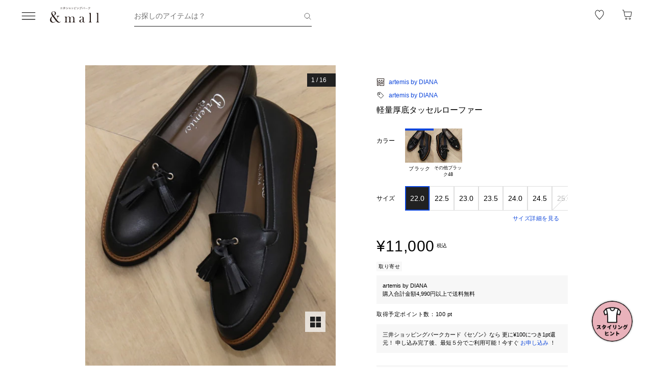

--- FILE ---
content_type: text/css; charset=utf-8
request_url: https://mitsui-shopping-park.com/ec/_nuxt/C-FXdgFdfyylO90-.css
body_size: 1420
content:
.-no-pointer[data-v-a861f9b7]{pointer-events:none}@media screen and (min-width:768px){.-sp-show[data-v-a861f9b7]{display:none}}@media screen and (max-width:767px){.-pc-show[data-v-a861f9b7],.-sp-hidden[data-v-a861f9b7]{display:none}}@media screen and (min-width:768px){.-pc-hidden[data-v-a861f9b7]{display:none}}.-no-scroll[data-v-a861f9b7]{overflow:hidden}.member-rank[data-v-a861f9b7]{color:#fff;display:grid;font-size:1.6rem;gap:8px;grid-template-columns:auto auto 1fr;height:56px;letter-spacing:.05em;padding:0 16px;place-items:center start}.member-rank.-bronze[data-v-a861f9b7]{background:#eb9c82}.member-rank.-silver[data-v-a861f9b7]{background:#b1bbc8}.member-rank.-gold[data-v-a861f9b7]{background:#e9cb4d}.member-rank.-premium[data-v-a861f9b7]{background:#6b6b6b}.member-rank>.badge[data-v-a861f9b7]{height:24px;-o-object-fit:contain;object-fit:contain;width:24px}.-no-pointer[data-v-fbcb3354]{pointer-events:none}@media screen and (min-width:768px){.-sp-show[data-v-fbcb3354]{display:none}}@media screen and (max-width:767px){.-pc-show[data-v-fbcb3354],.-sp-hidden[data-v-fbcb3354]{display:none}}@media screen and (min-width:768px){.-pc-hidden[data-v-fbcb3354]{display:none}}.-no-scroll[data-v-fbcb3354]{overflow:hidden}.available-point[data-v-fbcb3354]{background:#f7f7f7;padding:16px}.available-point>.point[data-v-fbcb3354]{display:grid;font-weight:500;grid-template-columns:1fr auto;margin-bottom:8px;place-items:center start}.available-point>.point>.label[data-v-fbcb3354]{font-size:1.1rem;letter-spacing:.05em}.available-point>.point>.value[data-v-fbcb3354]{font-family:sans-serif;font-size:2rem}.available-point>.point>.value>.unit[data-v-fbcb3354]{font-size:1.2rem}.available-point>.point.-main[data-v-fbcb3354]{margin-bottom:16px}.available-point>.point.-main>.label[data-v-fbcb3354]{font-size:1.4rem}.available-point>.point.-main>.value[data-v-fbcb3354]{font-size:2rem}.available-point>.limited[data-v-fbcb3354]{font-size:1.1rem;height:1em;height:20px;letter-spacing:.05em;position:relative;text-align:center;white-space:nowrap}.available-point>.limited>.point>.label>.text[data-v-fbcb3354]{margin-bottom:5px}.available-point>.limited>.point>.label>.text>.point[data-v-fbcb3354]{font-family:sans-serif;font-weight:500}.available-point>.limited>.point>.attention>.text[data-v-fbcb3354]{font-size:8px;margin-bottom:10px}.available-point>.divider[data-v-fbcb3354]{border-bottom:1px solid rgba(33,33,33,.15);margin:35px 0 10px}.available-point>.title[data-v-fbcb3354]{font-size:1.1rem;font-weight:500;letter-spacing:.05em;margin-bottom:8px}.available-point .expires[data-v-fbcb3354]{margin-bottom:8px}.available-point>.link[data-v-fbcb3354]{color:#0d46db;font-size:1.1rem;text-decoration:none}.-no-pointer[data-v-f5b574a5]{pointer-events:none}@media screen and (min-width:768px){.-sp-show[data-v-f5b574a5]{display:none}}@media screen and (max-width:767px){.-pc-show[data-v-f5b574a5],.-sp-hidden[data-v-f5b574a5]{display:none}}@media screen and (min-width:768px){.-pc-hidden[data-v-f5b574a5]{display:none}}.-no-scroll[data-v-f5b574a5]{overflow:hidden}.menu-account>.member[data-v-f5b574a5]{display:grid;font-size:2rem;font-weight:500;gap:8px;grid-template-columns:auto 1fr;letter-spacing:.05em;margin-bottom:8px;place-items:center start}.menu-account>.link[data-v-f5b574a5]{color:#0d46db;display:inline-block;font-size:1.1rem;letter-spacing:.05em;margin-bottom:16px;text-decoration:none;white-space:nowrap}.menu-account>.rank[data-v-f5b574a5]{margin-bottom:16px}.-no-pointer[data-v-b072bab4]{pointer-events:none}@media screen and (min-width:768px){.-sp-show[data-v-b072bab4]{display:none}}@media screen and (max-width:767px){.-pc-show[data-v-b072bab4],.-sp-hidden[data-v-b072bab4]{display:none}}@media screen and (min-width:768px){.-pc-hidden[data-v-b072bab4]{display:none}}.-no-scroll[data-v-b072bab4]{overflow:hidden}.menu-link-list[data-v-b072bab4]{display:grid;gap:4px}.menu-link-list.-gap-wide[data-v-b072bab4]{gap:20px}.menu-link-list>.link[data-v-b072bab4]{color:#212121;display:grid;font-size:1.4rem;gap:12px;grid-template-columns:auto auto 1fr;height:40px;letter-spacing:.05em;place-items:center start;text-decoration:none}@media screen and (min-width:768px){.menu-link-list>.link[data-v-b072bab4]{transition:opacity .2s ease-in-out}.menu-link-list>.link[data-v-b072bab4]:hover{cursor:pointer;opacity:.7}}.menu-link-list>.divider[data-v-b072bab4]{border-bottom:1px solid rgba(33,33,33,.15);margin:12px 0;width:100%}.-no-pointer[data-v-61e1a19b]{pointer-events:none}@media screen and (min-width:768px){.-sp-show[data-v-61e1a19b]{display:none}}@media screen and (max-width:767px){.-pc-show[data-v-61e1a19b],.-sp-hidden[data-v-61e1a19b]{display:none}}@media screen and (min-width:768px){.-pc-hidden[data-v-61e1a19b]{display:none}}.-no-scroll[data-v-61e1a19b]{overflow:hidden}.menu-drawer[data-v-61e1a19b]{position:relative;z-index:1000}.menu-drawer[data-v-61e1a19b] :focus-visible{outline:none}.menu-drawer>.backdrop[data-v-61e1a19b]{background:#0000004d;inset:0;position:fixed}.menu-drawer>.container[data-v-61e1a19b]{display:grid;inset:0;overflow-y:auto;place-items:start start;position:fixed}.dialog-panel[data-v-61e1a19b]{background:#fff;max-width:347px;min-height:100%;padding:56px 32px 70px;position:relative;width:calc(100% - 44px)}@media screen and (min-width:768px){.dialog-panel[data-v-61e1a19b]{padding-top:88px}}.dialog-panel>.close[data-v-61e1a19b]{position:absolute}@media screen and (max-width:767px){.dialog-panel>.close[data-v-61e1a19b]{right:16px;top:16px}}@media screen and (min-width:768px){.dialog-panel>.close[data-v-61e1a19b]{left:40px;top:40px}}.dialog-panel>.close>.icon[data-v-61e1a19b]{display:block}@media screen and (min-width:768px){.dialog-panel>.close>.icon[data-v-61e1a19b]{height:32px;width:32px}}.dialog-panel>.menu[data-v-61e1a19b]{margin-top:16px}.dialog-panel>.menu>.to-outlet-button[data-v-61e1a19b]{margin-top:19px;padding-left:0}.dialog-panel>.menu>.explanation[data-v-61e1a19b]{font-size:1.1rem;margin-top:16px}.view-history[data-v-61e1a19b]{color:#212121;font-size:1.4rem;letter-spacing:.05em;margin-top:4px;text-decoration:none}.view-history>.flex-title[data-v-61e1a19b]{display:flex;justify-content:space-between}.view-history>.product-carousel[data-v-61e1a19b]{margin:16px -32px;width:calc(100% + 64px)}.view-history>.product-carousel[data-v-61e1a19b] .swiper-slide{width:106px}.view-history>.product-carousel[data-v-61e1a19b] .swiper{overflow:hidden}.view-history>.product-carousel[data-v-61e1a19b] .swiper-wrapper{display:flex}.view-history>.product-carousel[data-v-61e1a19b] .card-link>.thumbnail>.bottom-info{gap:1px;justify-content:flex-start}.view-history>.product-carousel[data-v-61e1a19b] .card-link>.thumbnail>.bottom-info>.coupon-group{gap:1px}.view-history>.product-carousel[data-v-61e1a19b] .card-link>.thumbnail.-has-timesale:after{bottom:12px;height:16px;width:32px}.view-history>.product-carousel[data-v-61e1a19b] .card-link>.thumbnail>.bottom-info p{font-size:7px;padding:2px}.view-history>.product-carousel[data-v-61e1a19b] .card-link>.thumbnail>.bottom-info .coupon .coupon-label{font-size:5px;margin-left:.5px}.view-history>.divider[data-v-61e1a19b]{border-bottom:1px solid rgba(33,33,33,.15);margin:16px 0;width:100%}


--- FILE ---
content_type: text/css; charset=utf-8
request_url: https://mitsui-shopping-park.com/ec/_nuxt/f09Z_V067B5DNMME.css
body_size: 1743
content:
.-no-pointer[data-v-e1fc4660]{pointer-events:none}@media screen and (min-width:768px){.-sp-show[data-v-e1fc4660]{display:none}}@media screen and (max-width:767px){.-pc-show[data-v-e1fc4660],.-sp-hidden[data-v-e1fc4660]{display:none}}@media screen and (min-width:768px){.-pc-hidden[data-v-e1fc4660]{display:none}}.-no-scroll[data-v-e1fc4660]{overflow:hidden}.card-product[data-v-e1fc4660]{position:relative}.card-product>.remove[data-v-e1fc4660]{cursor:pointer;position:absolute;right:8px;top:8px}.card-product>.card-link[data-v-e1fc4660]{color:#212121;text-decoration:none}@media screen and (min-width:768px){.card-product>.card-link[data-v-e1fc4660]{transition:opacity .2s ease-in-out}.card-product>.card-link[data-v-e1fc4660]:hover{cursor:pointer;opacity:.7}}.card-product>.card-link>.thumbnail[data-v-e1fc4660]{overflow:hidden;position:relative;width:100%}.card-product>.card-link>.thumbnail[data-v-e1fc4660] .aivm-image{width:100%}.card-product>.card-link>.thumbnail[data-v-e1fc4660] .aivm-image>img{display:block;height:auto;width:100%}.card-product>.card-link>.thumbnail>.bottom-info[data-v-e1fc4660]{align-items:flex-end;bottom:0;display:flex;flex-direction:row;gap:2px;justify-content:space-between;left:0;position:absolute;right:0}.card-product>.card-link>.thumbnail>.bottom-info>.discount-group[data-v-e1fc4660]{align-items:center;display:flex;flex-direction:row;flex-wrap:nowrap;gap:3px}.card-product>.card-link>.thumbnail>.bottom-info>.coupon-group[data-v-e1fc4660]{align-items:flex-end;display:flex;flex-direction:column;flex-wrap:nowrap;gap:2px;margin-left:auto}.card-product>.card-link>.thumbnail>.bottom-info p[data-v-e1fc4660]{display:inline-block;flex-shrink:1;font-family:sans-serif;font-size:1rem;font-weight:500;line-height:1.2;margin:0;padding:2px 4px;white-space:nowrap;width:auto}@media screen and (min-width:768px){.card-product>.card-link>.thumbnail>.bottom-info p[data-v-e1fc4660]{font-size:1.4rem;padding:2px 6px}}.card-product>.card-link>.thumbnail>.bottom-info .discount-in-image[data-v-e1fc4660]{background:#c71047cc;color:#fff}.card-product>.card-link>.thumbnail>.bottom-info .coupon.-shop[data-v-e1fc4660]{background:#dbeafecc;color:#212121}.card-product>.card-link>.thumbnail>.bottom-info .coupon.-mall[data-v-e1fc4660]{background:#fec8c8cc;color:#212121}.card-product>.card-link>.thumbnail>.bottom-info .coupon .coupon-label[data-v-e1fc4660]{font-size:5px;margin-left:1px}@media screen and (min-width:768px){.card-product>.card-link>.thumbnail>.bottom-info .coupon .coupon-label[data-v-e1fc4660]{font-size:7.5px;margin-left:2px}}.card-product>.card-link>.thumbnail>.recommended[data-v-e1fc4660]{background:#21212166;color:#fff;font-size:1rem;font-weight:500;left:2px;padding:2px 6px;position:absolute;top:0}.card-product>.card-link>.thumbnail>.rank[data-v-e1fc4660]{background:#fff9;color:#212121;display:grid;font-family:sans-serif;font-size:1.4rem;font-weight:700;height:24px;left:0;place-items:center;position:absolute;top:0;width:24px}.card-product>.card-link>.thumbnail.-has-timesale[data-v-e1fc4660]:after{background-image:url("data:image/svg+xml;charset=utf-8,%3Csvg xmlns='http://www.w3.org/2000/svg' width='24' height='24' fill='none' viewBox='0 0 24 24'%3E%3Cpath fill='%23c71047' d='M15.048 2a.75.75 0 0 1 0 1.5H12.75v1.164a8.685 8.685 0 0 1 7.936 8.651l-.012.447A8.685 8.685 0 0 1 12.001 22l-.448-.012a8.685 8.685 0 0 1-8.226-8.226l-.012-.447c0-4.543 3.49-8.27 7.935-8.65V3.5H8.952a.75.75 0 0 1 0-1.5zm-3.047 4.13a7.186 7.186 0 0 0 0 14.37 7.185 7.185 0 0 0 0-14.37m-.002 2.361a.75.75 0 0 1 .75.75v3.752l3.101 3.1a.75.75 0 1 1-1.06 1.061l-3.227-3.226a.76.76 0 0 1-.314-.614V9.24a.75.75 0 0 1 .75-.749'/%3E%3C/svg%3E");background-position:0;background-repeat:no-repeat;background-size:contain;bottom:18px;content:"";height:18px;left:0;position:absolute;width:36px}@media screen and (min-width:768px){.card-product>.card-link>.thumbnail.-has-timesale[data-v-e1fc4660]:after{bottom:22px;height:22px;width:44px}}.card-product>.card-link>.detail[data-v-e1fc4660]{padding:0 8px}@media screen and (min-width:768px){.card-product>.card-link>.detail[data-v-e1fc4660]{padding:0 0 8px}}.card-product>.card-link>.detail>.shop[data-v-e1fc4660]{display:-webkit-box;font-size:1.2rem;letter-spacing:.05em;overflow:hidden;word-break:break-all;-webkit-box-orient:vertical;-webkit-line-clamp:1}@media screen and (min-width:768px){.card-product>.card-link>.detail>.shop[data-v-e1fc4660]{font-weight:500}}.card-product>.card-link>.detail>.name[data-v-e1fc4660]{color:#212121a6;display:-webkit-box;font-size:1rem;letter-spacing:.12em;line-height:1.2;margin-top:4px;overflow:hidden;word-break:break-all;-webkit-box-orient:vertical;-webkit-line-clamp:2}@media screen and (min-width:768px){.card-product>.card-link>.detail>.name[data-v-e1fc4660]{font-size:1.4rem;margin-top:4px}}.card-product>.card-link>.detail>.size-color[data-v-e1fc4660]{color:#212121a6;font-size:1.2rem;letter-spacing:.05em;overflow:hidden;text-overflow:ellipsis;white-space:nowrap}.card-product>.card-link>.detail>.price[data-v-e1fc4660]{align-items:flex-start;display:flex;gap:8px;margin-top:6px}.card-product>.card-link>.detail>.price.-over-digit[data-v-e1fc4660]{gap:0}.card-product>.card-link>.detail>.price>.text[data-v-e1fc4660]{display:flex;flex-wrap:wrap;gap:8px}.card-product>.card-link>.detail>.price>.text.-in-sale[data-v-e1fc4660]{color:#c71047}.card-product>.card-link>.detail>.price>.text>.amount[data-v-e1fc4660]{font-family:sans-serif;font-size:1.6rem;font-weight:500;letter-spacing:.05em;line-height:1}.card-product>.card-link>.detail>.price>.favorite[data-v-e1fc4660]{flex-shrink:0;height:24px;margin-left:auto;width:24px}.card-product>.card-link>.detail>.sale[data-v-e1fc4660]{color:#c71047;font-family:sans-serif;font-size:1rem;letter-spacing:.05em;line-height:1.2;margin-top:4px}@media screen and (min-width:768px){.card-product>.card-link>.detail>.sale.-no-margin[data-v-e1fc4660]{margin-top:0}}.card-product>.card-link>.detail>.period_label[data-v-e1fc4660]{color:#c71047;font-family:sans-serif;font-size:1rem;letter-spacing:.05em;line-height:1.2;margin-top:4px}.card-product>.card-link>.detail>.labels[data-v-e1fc4660]{display:flex;flex-wrap:wrap;gap:6px;margin-top:8px}.card-product>.card-link>.detail>.labels>.label[data-v-e1fc4660]{background:#f7f7f7;flex-shrink:0;font-size:1rem;height:16px;letter-spacing:.05em;padding:0 4px}.card-product>.card-link>.detail>.labels>.label.b-label[data-v-e1fc4660]{background:#fff;border:.5px solid #c71047;color:#c71047}.-no-pointer[data-v-793f5587]{pointer-events:none}@media screen and (min-width:768px){.-sp-show[data-v-793f5587]{display:none}}@media screen and (max-width:767px){.-pc-show[data-v-793f5587],.-sp-hidden[data-v-793f5587]{display:none}}@media screen and (min-width:768px){.-pc-hidden[data-v-793f5587]{display:none}}.-no-scroll[data-v-793f5587]{overflow:hidden}.favorite-product-registration[data-v-793f5587]{color:#212121}.favorite-product-registration>.product[data-v-793f5587]{align-items:center;display:flex}.favorite-product-registration>.product>.image[data-v-793f5587]{flex:0 0 auto;width:56px}.favorite-product-registration>.product>.text[data-v-793f5587]{flex:1;font-size:1.4rem;font-weight:500;padding-left:16px}.favorite-product-registration>.list[data-v-793f5587]{margin-top:4px}.favorite-product-registration>.list>.item[data-v-793f5587]{display:flex}.favorite-product-registration>.list>.item[data-v-793f5587]:not(:last-child){border-bottom:1px solid rgba(33,33,33,.05)}.favorite-product-registration>.list>.item>.box[data-v-793f5587]{align-items:center;display:flex;font-size:1.4rem;justify-content:space-between;min-height:56px;padding:10px 0;position:relative;width:100%}.favorite-product-registration>.list>.item>.box>.text[data-v-793f5587]{display:-webkit-box;overflow:hidden;-webkit-line-clamp:2;-webkit-box-orient:vertical}.favorite-product-registration .text[data-v-793f5587]{word-break:break-all}.-no-pointer[data-v-628eece8]{pointer-events:none}@media screen and (min-width:768px){.-sp-show[data-v-628eece8]{display:none}}@media screen and (max-width:767px){.-pc-show[data-v-628eece8],.-sp-hidden[data-v-628eece8]{display:none}}@media screen and (min-width:768px){.-pc-hidden[data-v-628eece8]{display:none}}.-no-scroll[data-v-628eece8]{overflow:hidden}.bookmark-block>.list>.item[data-v-628eece8]:not(:first-child){border-top:4px solid #f9f9f9;padding-top:24px}


--- FILE ---
content_type: text/css; charset=utf-8
request_url: https://mitsui-shopping-park.com/ec/_nuxt/BkZ8UAs1gRLFNdfi.css
body_size: 102
content:
.-no-pointer[data-v-702893f9]{pointer-events:none}@media screen and (min-width:768px){.-sp-show[data-v-702893f9]{display:none}}@media screen and (max-width:767px){.-pc-show[data-v-702893f9],.-sp-hidden[data-v-702893f9]{display:none}}@media screen and (min-width:768px){.-pc-hidden[data-v-702893f9]{display:none}}.-no-scroll[data-v-702893f9]{overflow:hidden}.button-favorite[data-v-702893f9]{aspect-ratio:1/1;flex-shrink:0}.button-favorite>.icon[data-v-702893f9]{display:block}.button-favorite .hover[data-v-702893f9]{cursor:pointer}


--- FILE ---
content_type: text/css; charset=utf-8
request_url: https://mitsui-shopping-park.com/ec/_nuxt/B8YAUONWjmDnYCCK.css
body_size: 82
content:
.-no-pointer[data-v-a61f769c]{pointer-events:none}@media screen and (min-width:768px){.-sp-show[data-v-a61f769c]{display:none}}@media screen and (max-width:767px){.-pc-show[data-v-a61f769c],.-sp-hidden[data-v-a61f769c]{display:none}}@media screen and (min-width:768px){.-pc-hidden[data-v-a61f769c]{display:none}}.-no-scroll[data-v-a61f769c]{overflow:hidden}.product-carousel[data-v-a61f769c] .swiper-slide{width:131px}.product-carousel[data-v-a61f769c] .swiper{overflow:hidden}.product-carousel[data-v-a61f769c] .swiper-wrapper{display:flex}


--- FILE ---
content_type: text/css; charset=utf-8
request_url: https://mitsui-shopping-park.com/ec/_nuxt/CUKQ3x1O3tZ1no4X.css
body_size: 552
content:
.-no-pointer[data-v-945b82c2]{pointer-events:none}@media screen and (min-width:768px){.-sp-show[data-v-945b82c2]{display:none}}@media screen and (max-width:767px){.-pc-show[data-v-945b82c2],.-sp-hidden[data-v-945b82c2]{display:none}}@media screen and (min-width:768px){.-pc-hidden[data-v-945b82c2]{display:none}}.-no-scroll[data-v-945b82c2]{overflow:hidden}.list-product-card+.list-product-card[data-v-945b82c2]{margin-top:24px}@media screen and (min-width:768px){.list-product-card+.list-product-card[data-v-945b82c2]{margin-top:56px}}.list-product-card>.list[data-v-945b82c2]{display:flex;flex-wrap:wrap}@media screen and (min-width:768px){.list-product-card>.list[data-v-945b82c2]{margin:0 -7.5px}.list-product-card>.list>.item[data-v-945b82c2]{padding:0 7.5px;width:20%}.list-product-card>.list>.item[data-v-945b82c2]:not(:nth-child(-n+5)){margin-top:56px}.list-product-card.-type3columnpc>.list[data-v-945b82c2]{margin:0 -2px}.list-product-card.-type3columnpc>.list>.item[data-v-945b82c2]{padding:0 2px;width:33.33%}}@media screen and (max-width:767px){.list-product-card.-type2columnsp>.list[data-v-945b82c2],.list-product-card.-type3columnsp>.list[data-v-945b82c2]{margin:0 -2px;overflow:hidden}.list-product-card.-type2columnsp>.list>.item[data-v-945b82c2]{padding:0 2px;width:50%}.list-product-card.-type3columnsp>.list>.item[data-v-945b82c2]{padding:0 2px;width:33.33%}.list-product-card.-typescrollsp[data-v-945b82c2]{overflow-x:auto;overflow-y:hidden}}.list-product-card.-typescrollsp>.list[data-v-945b82c2]{display:flex}@media screen and (max-width:767px){.list-product-card.-typescrollsp>.list[data-v-945b82c2]{flex-wrap:nowrap;margin-left:16px}.list-product-card.-typescrollsp>.list>.item[data-v-945b82c2]{flex-shrink:0;width:131px}.list-product-card.-typescrollsp>.list>.item[data-v-945b82c2]:not(:last-child){margin-right:4px}}@media screen and (max-width:767px){.list-product-card.-typescrollsp>.list>.item[data-v-945b82c2] .cards>.link>.product{height:127px}}@media screen and (max-width:767px){.list-product-card.-typescrollsp>.list>.item>.more[data-v-945b82c2]{align-items:center;background-color:#fff;color:#212121;display:flex;flex-direction:column;height:127px;justify-content:center;text-decoration:none}.list-product-card.-typescrollsp>.list>.item>.more>.text[data-v-945b82c2]{font-size:1.2rem;line-height:1.2;margin-bottom:9px}.list-product-card.-typescrollsp>.list>.item>.more>.icon[data-v-945b82c2]{height:36px;width:36px}.list-product-card.-type2columnsp>.list>.item[data-v-945b82c2]:not(:nth-child(-n+2)),.list-product-card.-type3columnsp>.list>.item[data-v-945b82c2]:not(:nth-child(-n+3)){margin-top:24px}}.list-product-card.-type4column>.list[data-v-945b82c2]{display:grid;gap:4px;grid-template-columns:repeat(4,1fr);margin:0}.list-product-card.-type4column>.list>.item[data-v-945b82c2]{margin-top:0;padding:0;width:100%}.list-product-card.-type4column>.list>.item[data-v-945b82c2]:not(:nth-child(-n+4)),.list-product-card.-type4column>.list>.item[data-v-945b82c2]:not(:nth-child(-n+5)){margin-top:0}


--- FILE ---
content_type: text/css; charset=utf-8
request_url: https://mitsui-shopping-park.com/ec/_nuxt/CrJ7wv-CEiYGWMHg.css
body_size: 105
content:
.-no-pointer[data-v-d5da3c6a]{pointer-events:none}@media screen and (min-width:768px){.-sp-show[data-v-d5da3c6a]{display:none}}@media screen and (max-width:767px){.-pc-show[data-v-d5da3c6a],.-sp-hidden[data-v-d5da3c6a]{display:none}}@media screen and (min-width:768px){.-pc-hidden[data-v-d5da3c6a]{display:none}}.-no-scroll[data-v-d5da3c6a]{overflow:hidden}.title-link[data-v-d5da3c6a]{align-items:center;display:flex;flex-wrap:wrap;justify-content:space-between;line-height:1.1}


--- FILE ---
content_type: text/css; charset=utf-8
request_url: https://mitsui-shopping-park.com/ec/_nuxt/ZdsBXQ2dh6VmeXkk.css
body_size: 375
content:
.-no-pointer[data-v-47319da7]{pointer-events:none}@media screen and (min-width:768px){.-sp-show[data-v-47319da7]{display:none}}@media screen and (max-width:767px){.-pc-show[data-v-47319da7],.-sp-hidden[data-v-47319da7]{display:none}}@media screen and (min-width:768px){.-pc-hidden[data-v-47319da7]{display:none}}.-no-scroll[data-v-47319da7]{overflow:hidden}.article[data-v-47319da7]{display:block;min-width:0;text-decoration:none;width:100%}.article>.title[data-v-47319da7]{color:#212121;display:-webkit-box;font-size:1.4rem;margin:8px 0 6px;overflow:hidden;-webkit-box-orient:vertical;line-clamp:var(--4a47cb20);word-break:break-all}@media screen and (max-width:767px){.article>.title[data-v-47319da7]{-webkit-line-clamp:var(--4a47ca4c)}.article>.title.-title-margin[data-v-47319da7]{padding:0 8px}}.article>.shop-name[data-v-47319da7]{align-items:baseline;color:#212121a6;display:flex;font-size:1.2rem;margin-bottom:4px;overflow:hidden;width:100%}.article>.shop-name>.shop-name-text[data-v-47319da7]{flex-shrink:1;min-width:0;overflow:hidden;text-overflow:ellipsis;white-space:nowrap}.article>.shop-name>.others[data-v-47319da7]{flex-shrink:0;font-size:.75em;margin-left:.3em;white-space:nowrap}.article>.date[data-v-47319da7]{color:#212121a6;font-size:1.2rem}@media screen and (max-width:767px){.article>.date.-title-margin[data-v-47319da7]{padding:0 8px}.article.-full>.title[data-v-47319da7]{line-clamp:1}.article .date.-condensed[data-v-47319da7],.article .title.-condensed[data-v-47319da7]{margin:0 8px}}


--- FILE ---
content_type: text/javascript; charset=utf-8
request_url: https://mitsui-shopping-park.com/ec/_nuxt/D7AL-Vb96PkuWO4K.js
body_size: 1042
content:
import{_ as e}from"./DoYJGJW4rGNcvWPD.js";import{_ as a}from"./nYnJFN6aGuLJcALN.js";import{_ as n}from"./BKuQcAetLcyHQouZ.js";import{_ as s}from"./PbZvgWsAZ9DHq3My.js";import{a7 as _,as as c,aw as o,av as t,aP as l}from"./CYhTgotj1v1Nr6ES.js";import"./B8szEYHPzbLt5sHf.js";import"./DIfKZBf2Vw81LkUw.js";import"./DRZFGTbQwncpYTIN.js";import"./B719WP6bwTXhnws4.js";import"./CVgOuMdwg4oGxU5e.js";import"./_fU4uPoD0ZoCwuF9.js";import"./D-OcsC-JdzuJjrph.js";import"./Bo9nnpz9qLxl3SIv.js";import"./BJjFNZAYXVTKqLw2.js";import"./CFS66FEANjPOJPcj.js";import"./CuIDKZPsmqFc5ISm.js";import"./CrdkBuXM4tdswkuD.js";import"./DZnaMGrW7dLuYl_j.js";import"./CfSrk865SaKP3JNp.js";import"./CwFIVYN_rNWcTUx_.js";import"./x4P0t6EWp2FMXNBp.js";import"./CMtX7u-duIqqF4JP.js";import"./DjfI1ijBk52lsbsV.js";import"./Ctgq3R6XNWXmxhhl.js";import"./pzuJX_VOydzFzrtG.js";import"./D2UCkPPmSuN1rh07.js";import"./BuFy0gXKiRPh_zxq.js";import"./DZDRLCmTbpqOhPzV.js";import"./_yhX1WJmQ0e44Uu8.js";import"./BmNVopFub4sYYcLa.js";import"./BG6GpqbL1XRSGM99.js";import"./BqWbucfXdxKcYki1.js";import"./C_WfOxfW3XcdCSUG.js";import"./BoY6S-RJk0mUnnUz.js";import"./iOMkKEnvaZSNJmVz.js";import"./CNbSyrqnEtZGAzNd.js";import"./FNwbT4YrNp6By6Gk.js";import"./Dr_ASIlvDqfXc6Fs.js";import"./NoIXTNct5QsvmwZ3.js";import"./Bt2H5SNbOhjlCMG2.js";import"./DyT8hO_C0EuhubOC.js";import"./CLlKvOgih-nqlhJ2.js";import"./DB46AWu5uVAI44Qt.js";import"./0uSzO0khMnt3BnFv.js";import"./BmfPaaitUm7cAhcH.js";import"./BmEagIRb_Halkm1G.js";import"./DSBP7kCQFFsj43dm.js";import"./D0gX_Npm2zZT0dCw.js";import"./Bo9faPl1dS2rNjiW.js";import"./CemaVXoPG7nilWgI.js";import"./CmZmh5tKtL_pjtum.js";import"./DJCJhkQ4nW8XjW_e.js";import"./jOHUpZeBE8DHpDhi.js";import"./lUDxQFYIkQR6skLB.js";import"./CG8f72gicB_1g5cx.js";import"./Cu0IqiUAqMPvuYNc.js";import"./CD44We6rmJ5puLAY.js";import"./CnQiMtc1jC59Iwgg.js";import"./Csf4rfObwwzyUOvY.js";import"./C5H193C6_onG_cnz.js";const d={},f={class:"page-layout"},u={class:"main"},h={class:"content"},x={class:"footer"};function b(r,v){const m=e,i=a,p=n;return c(),_("div",f,[o(m,{iframe:!1}),o(i),t("main",u,[t("div",h,[l(r.$slots,"default",{},void 0,!0)])]),t("footer",x,[o(p)])])}const wo=s(d,[["render",b],["__scopeId","data-v-746cc2b2"]]);export{wo as default};


--- FILE ---
content_type: text/javascript; charset=utf-8
request_url: https://mitsui-shopping-park.com/ec/_nuxt/CwFIVYN_rNWcTUx_.js
body_size: 137
content:
import{c as f}from"./CFS66FEANjPOJPcj.js";import{az as t,a0 as m,a$ as h}from"./PbZvgWsAZ9DHq3My.js";var s=t?t.isConcatSpreadable:void 0;function d(n){return m(n)||h(n)||!!(s&&n&&n[s])}function S(n,g,i,e,a){var r=-1,b=n.length;for(i||(i=d),a||(a=[]);++r<b;){var o=n[r];i(o)?f(a,o):e||(a[a.length]=o)}return a}export{S as b};


--- FILE ---
content_type: image/svg+xml
request_url: https://mitsui-shopping-park.com/ec/_nuxt/QYRjAd7x2Pn21ekP.svg
body_size: 3078
content:
<svg width="25" height="24" viewBox="0 0 25 24" fill="none" xmlns="http://www.w3.org/2000/svg" xmlns:xlink="http://www.w3.org/1999/xlink">
<rect x="0.5" width="24" height="24" fill="url(#pattern0)"/>
<defs>
<pattern id="pattern0" patternContentUnits="objectBoundingBox" width="1" height="1">
<use xlink:href="#image0_60972_37126" transform="translate(0 -0.00314465) scale(0.00628931)"/>
</pattern>
<image id="image0_60972_37126" width="159" height="160" xlink:href="[data-uri]"/>
</defs>
</svg>


--- FILE ---
content_type: text/javascript; charset=utf-8
request_url: https://mitsui-shopping-park.com/ec/_nuxt/DZnaMGrW7dLuYl_j.js
body_size: 19
content:
import{aF as s,aL as t}from"./PbZvgWsAZ9DHq3My.js";var a="[object Symbol]";function e(o){return typeof o=="symbol"||s(o)&&t(o)==a}export{e as i};


--- FILE ---
content_type: application/x-javascript
request_url: https://assets.adobedtm.com/fd32078fff0c/62dd5797de10/d6661a33912b/RCb3647a589822449f98f497d453dd9566-source.min.js
body_size: 163
content:
// For license information, see `https://assets.adobedtm.com/fd32078fff0c/62dd5797de10/d6661a33912b/RCb3647a589822449f98f497d453dd9566-source.js`.
_satellite.__registerScript('https://assets.adobedtm.com/fd32078fff0c/62dd5797de10/d6661a33912b/RCb3647a589822449f98f497d453dd9566-source.min.js', "!function e(){if(null!==document.querySelector(\"span[class='_root_71195']\"))return console.log(\"checkon\"),document.querySelector(\"div[class='_wrapper_cf9bf']\").addEventListener(\"click\",(()=>{s.linkTrackVars=\"events\",s.linkTrackEvents=s.events=\"event87\",s.tl(!0,\"o\",s.events)})),document.querySelector(\"span[class='_root_71195']\").addEventListener(\"click\",(()=>{s.linkTrackVars=\"events\",s.linkTrackEvents=s.events=\"event87\",s.tl(!0,\"o\",s.events)})),0;console.log(\"check\"),setTimeout(e,1e3)}();");

--- FILE ---
content_type: text/javascript; charset=utf-8
request_url: https://mitsui-shopping-park.com/ec/_nuxt/BzMzeigJZChcG-IF.js
body_size: 30294
content:
import{_ as Pe}from"./CNbSyrqnEtZGAzNd.js";import{bz as lt,bg as Nt,bb as Mt,bA as ro,b5 as nt,bc as Pl,bd as wl,bf as Al,bj as El,be as $l,bk as De,bB as xt,bC as et,bD as eo,z as at,bv as uo,N as fe,a as ve,_ as V,d as ue,f as B,g as j,c as Ce,aG as Pt,u as wt,h as At,b0 as zl,bE as Fl,l as co,e as po,m as yt,k as Et,v as Rl,K as $t,n as rt,o as Ul,w as mo,I as Hl,E as Ll,p as vo,a5 as Ol,as as Bl,a6 as Vl,P as Gl,V as Wl,b as Ql,r as ql,s as jl,B as to}from"./PbZvgWsAZ9DHq3My.js";import{w as Yl,C as H,a5 as Ge,I as ho,D as e,a as _o,r as F,E as f,G as go,b1 as Se,H as Ie,F as oo,ao as $,m as We,J as Kl,a7 as i,as as a,aM as lo,at as S,aN as ao,av as r,aw as g,az as D,au as Q,ay as U,aR as kt,ar as W,aC as M,ax as I,aO as Zl,aj as zt,i as le,ap as X,O as ut,aP as Me,aW as Xl,u as Jl,aQ as xl,aq as so,Z as tt}from"./CYhTgotj1v1Nr6ES.js";import{S as ea,a as ta}from"./DSBP7kCQFFsj43dm.js";import{u as So,Z as oa,V as la}from"./gAYMEMxj98iG3jEr.js";import{N as aa}from"./BH_Iw_zMRpJpgFSy.js";import{P as sa}from"./DDBKN8ab782mTMtI.js";import{c as Ft,u as Io,P as na}from"./DZDRLCmTbpqOhPzV.js";import{a as ce,e as Rt}from"./DB46AWu5uVAI44Qt.js";import{i as ke,a as ia,u as ra}from"./Dr_ASIlvDqfXc6Fs.js";import{u as be}from"./jOHUpZeBE8DHpDhi.js";import{d as ua,e as da,p as ca,E as pa,F as no,I as ma}from"./DVQ5rB47zkC-vceN.js";import{_ as fo}from"./FNwbT4YrNp6By6Gk.js";import{_ as va}from"./CnTxtvQaXOvESscL.js";import{s as ha}from"./DeZFddr7U229fMI4.js";import{s as Ct}from"./D0lqpERCKl8DrtEB.js";import{I as ot}from"./KCOaEktFWvQ-N5jc.js";import{u as st,e as _a,b as me}from"./D2UCkPPmSuN1rh07.js";import{_ as ga}from"./CMAytq0LQgJgyVYW.js";import{_ as Sa}from"./CMtX7u-duIqqF4JP.js";import{_ as Ia}from"./lECly-ivADnz5-YN.js";import{_ as fa}from"./DABRCCPBQxzSzsrU.js";import{_ as ya}from"./BoY6S-RJk0mUnnUz.js";import{_ as ka}from"./BKAYFDxBkH-Y-bv_.js";import{_ as Ca}from"./DVde9kRZMqq-qo9p.js";import{_ as ba}from"./CQZn-GrY_PPssCB2.js";import{_ as Ta}from"./g0bP7KsEcafvekAY.js";import{_ as Da}from"./Ctgq3R6XNWXmxhhl.js";import{_ as Na}from"./iOMkKEnvaZSNJmVz.js";import{u as Ma}from"./BbGTXZu41mVmwLyO.js";import{_ as Pa}from"./CG6-VmfUf8UJZ6vP.js";import{M as ge}from"./BmfPaaitUm7cAhcH.js";import{M as ee,d as wa}from"./Bo9faPl1dS2rNjiW.js";import{G as Ne}from"./CmZmh5tKtL_pjtum.js";import{M as io}from"./DyT8hO_C0EuhubOC.js";import{u as Aa}from"./CemaVXoPG7nilWgI.js";import{u as Ea}from"./BXkxHSoJtgi6lqXk.js";import{c as $a}from"./CLlKvOgih-nqlhJ2.js";import{u as za}from"./DW7ffGrRiv_wutcI.js";import"./CG8f72gicB_1g5cx.js";import"./_yhX1WJmQ0e44Uu8.js";import"./Bo9nnpz9qLxl3SIv.js";import"./BJjFNZAYXVTKqLw2.js";import"./CFS66FEANjPOJPcj.js";import"./BmNVopFub4sYYcLa.js";import"./NoIXTNct5QsvmwZ3.js";import"./Bt2H5SNbOhjlCMG2.js";import"./lUDxQFYIkQR6skLB.js";import"./CwFIVYN_rNWcTUx_.js";import"./CrdkBuXM4tdswkuD.js";import"./DZnaMGrW7dLuYl_j.js";import"./Dh0WYzYNRWM-ZJTM.js";import"./B9EitCqL0uHf6tbR.js";import"./0uSzO0khMnt3BnFv.js";import"./COu0dvKtK8t4pCrn.js";import"./BmEagIRb_Halkm1G.js";import"./Cxs1je-8r6MsSt-x.js";import"./D0gX_Npm2zZT0dCw.js";import"./DJCJhkQ4nW8XjW_e.js";function Fa({container:_,accept:o,walk:u,enabled:p}){Yl(()=>{let c=_.value;if(!c||p!==void 0&&!p.value)return;let l=lt(_);if(!l)return;let s=Object.assign(v=>o(v),{acceptNode:o}),m=l.createTreeWalker(c,NodeFilter.SHOW_ELEMENT,s,!1);for(;m.nextNode();)u(m.currentNode)})}let yo=Symbol("LabelContext");function ko(){let _=_o(yo,null);if(_===null){let o=new Error("You used a <Label /> component, but it is not inside a parent.");throw Error.captureStackTrace&&Error.captureStackTrace(o,ko),o}return _}function Co({slot:_={},name:o="Label",props:u={}}={}){let p=F([]);function c(l){return p.value.push(l),()=>{let s=p.value.indexOf(l);s!==-1&&p.value.splice(s,1)}}return go(yo,{register:c,slot:_,name:o,props:u}),f(()=>p.value.length>0?p.value.join(" "):void 0)}let Ra=H({name:"Label",props:{as:{type:[Object,String],default:"label"},passive:{type:[Boolean],default:!1},id:{type:String,default:null}},setup(_,{slots:o,attrs:u}){var p;let c=(p=_.id)!=null?p:`headlessui-label-${Nt()}`,l=ko();return Ge(()=>ho(l.register(c))),()=>{let{name:s="Label",slot:m={},props:v={}}=l,{passive:h,...y}=_,k={...Object.entries(v).reduce((w,[b,C])=>Object.assign(w,{[b]:e(C)}),{}),id:c};return h&&(delete k.onClick,delete k.htmlFor,delete y.onClick),Mt({ourProps:k,theirProps:y,slot:m,attrs:u,slots:o,name:s})}}});function Ua(_,o){return _===o}let bo=Symbol("RadioGroupContext");function To(_){let o=_o(bo,null);if(o===null){let u=new Error(`<${_} /> is missing a parent <RadioGroup /> component.`);throw Error.captureStackTrace&&Error.captureStackTrace(u,To),u}return o}let bt=H({name:"RadioGroup",emits:{"update:modelValue":_=>!0},props:{as:{type:[Object,String],default:"div"},disabled:{type:[Boolean],default:!1},by:{type:[String,Function],default:()=>Ua},modelValue:{type:[Object,String,Number,Boolean],default:void 0},defaultValue:{type:[Object,String,Number,Boolean],default:void 0},form:{type:String,optional:!0},name:{type:String,optional:!0},id:{type:String,default:null}},inheritAttrs:!1,setup(_,{emit:o,attrs:u,slots:p,expose:c}){var l;let s=(l=_.id)!=null?l:`headlessui-radiogroup-${Nt()}`,m=F(null),v=F([]),h=Co({name:"RadioGroupLabel"}),y=ro({name:"RadioGroupDescription"});c({el:m,$el:m});let[k,w]=ua(f(()=>_.modelValue),t=>o("update:modelValue",t),f(()=>_.defaultValue)),b={options:v,value:k,disabled:f(()=>_.disabled),firstOption:f(()=>v.value.find(t=>!t.propsRef.disabled)),containsCheckedOption:f(()=>v.value.some(t=>b.compare(Se(t.propsRef.value),Se(_.modelValue)))),compare(t,d){if(typeof _.by=="string"){let n=_.by;return t?.[n]===d?.[n]}return _.by(t,d)},change(t){var d;if(_.disabled||b.compare(Se(k.value),Se(t)))return!1;let n=(d=v.value.find(A=>b.compare(Se(A.propsRef.value),Se(t))))==null?void 0:d.propsRef;return n!=null&&n.disabled?!1:(w(t),!0)},registerOption(t){v.value.push(t),v.value=El(v.value,d=>d.element)},unregisterOption(t){let d=v.value.findIndex(n=>n.id===t);d!==-1&&v.value.splice(d,1)}};go(bo,b),Fa({container:f(()=>nt(m)),accept(t){return t.getAttribute("role")==="radio"?NodeFilter.FILTER_REJECT:t.hasAttribute("role")?NodeFilter.FILTER_SKIP:NodeFilter.FILTER_ACCEPT},walk(t){t.setAttribute("role","none")}});function C(t){if(!m.value||!m.value.contains(t.target))return;let d=v.value.filter(n=>n.propsRef.disabled===!1).map(n=>n.element);switch(t.key){case De.Enter:ca(t.currentTarget);break;case De.ArrowLeft:case De.ArrowUp:if(t.preventDefault(),t.stopPropagation(),xt(d,et.Previous|et.WrapAround)===eo.Success){let n=v.value.find(A=>{var z;return A.element===((z=lt(m))==null?void 0:z.activeElement)});n&&b.change(n.propsRef.value)}break;case De.ArrowRight:case De.ArrowDown:if(t.preventDefault(),t.stopPropagation(),xt(d,et.Next|et.WrapAround)===eo.Success){let n=v.value.find(A=>{var z;return A.element===((z=lt(A.element))==null?void 0:z.activeElement)});n&&b.change(n.propsRef.value)}break;case De.Space:{t.preventDefault(),t.stopPropagation();let n=v.value.find(A=>{var z;return A.element===((z=lt(A.element))==null?void 0:z.activeElement)});n&&b.change(n.propsRef.value)}break}}let T=f(()=>{var t;return(t=nt(m))==null?void 0:t.closest("form")});return Ge(()=>{Ie([T],()=>{if(!T.value||_.defaultValue===void 0)return;function t(){b.change(_.defaultValue)}return T.value.addEventListener("reset",t),()=>{var d;(d=T.value)==null||d.removeEventListener("reset",t)}},{immediate:!0})}),()=>{let{disabled:t,name:d,form:n,...A}=_,z={ref:m,id:s,role:"radiogroup","aria-labelledby":h.value,"aria-describedby":y.value,onKeydown:C};return oo($,[...d!=null&&k.value!=null?da({[d]:k.value}).map(([G,E])=>oo(Pl,wl({features:$l.Hidden,key:G,as:"input",type:"hidden",hidden:!0,readOnly:!0,form:n,disabled:t,name:G,value:E}))):[],Mt({ourProps:z,theirProps:{...u,...Al(A,["modelValue","defaultValue","by"])},slot:{},attrs:u,slots:p,name:"RadioGroup"})])}}});var Ha=(_=>(_[_.Empty=1]="Empty",_[_.Active=2]="Active",_))(Ha||{});let Tt=H({name:"RadioGroupOption",props:{as:{type:[Object,String],default:"div"},value:{type:[Object,String,Number,Boolean]},disabled:{type:Boolean,default:!1},id:{type:String,default:null}},setup(_,{attrs:o,slots:u,expose:p}){var c;let l=(c=_.id)!=null?c:`headlessui-radiogroup-option-${Nt()}`,s=To("RadioGroupOption"),m=Co({name:"RadioGroupLabel"}),v=ro({name:"RadioGroupDescription"}),h=F(null),y=f(()=>({value:_.value,disabled:_.disabled})),k=F(1);p({el:h,$el:h});let w=f(()=>nt(h));Ge(()=>s.registerOption({id:l,element:w,propsRef:y})),ho(()=>s.unregisterOption(l));let b=f(()=>{var z;return((z=s.firstOption.value)==null?void 0:z.id)===l}),C=f(()=>s.disabled.value||_.disabled),T=f(()=>s.compare(Se(s.value.value),Se(_.value))),t=f(()=>C.value?-1:T.value||!s.containsCheckedOption.value&&b.value?0:-1);function d(){var z;s.change(_.value)&&(k.value|=2,(z=nt(h))==null||z.focus())}function n(){k.value|=2}function A(){k.value&=-3}return()=>{let{value:z,disabled:G,...E}=_,Y={checked:T.value,disabled:C.value,active:!!(k.value&2)},R={id:l,ref:h,role:"radio","aria-checked":T.value?"true":"false","aria-labelledby":m.value,"aria-describedby":v.value,"aria-disabled":C.value?!0:void 0,tabIndex:t.value,onClick:C.value?void 0:d,onFocus:C.value?void 0:n,onBlur:C.value?void 0:A};return Mt({ourProps:R,theirProps:E,slot:Y,attrs:o,slots:u,name:"RadioGroupOption"})}}}),Dt=Ra;const La=["onClick","onKeyup"],Oa={class:"swiper-zoom-container"},Ba=["innerHTML"],Va=["onClick","onKeyup"],Ga=["innerHTML"],Wa={key:0,class:"swiper-pagination"},Qa={class:"swiper-pagination-current"},qa={class:"swiper-pagination-total"},ja={key:0},Ya={class:"swiper-pagination"},Ka={class:"swiper-pagination-current"},Za={class:"swiper-pagination-total"},Xa={class:"visual-slide -sp-show"},Ja={class:"visual-slide -pc-show"},xa=["innerHTML"],es=H({__name:"VisualCarousel",props:{images:{},productName:{},initialSlide:{},allowTouchMove:{type:Boolean,default:!0},zoom:{type:Boolean},minimal:{type:Boolean},isPagination:{type:Boolean},isCover:{type:Boolean},largeImageSize:{},isModal:{type:Boolean}},emits:["openList","openDetail","clickImage","swiper","slideUpdateId"],setup(_,{emit:o}){const u=_,p=o,{$sanitize:c}=We(),l=F(),s=F([]),m=F(void 0),v=F(null),h=So(l),y={PC:{WIDTH:505,HEIGHT:606},SP:{WIDTH:375,HEIGHT:450}},k=()=>{s.value&&s.value.forEach(n=>{const{offsetWidth:A,scrollWidth:z}=n;n.scrollLeft=(z-A)/2})},w=n=>{l.value=n,p("swiper",n)},b=n=>{const A=u.images[n.realIndex].mallColorDetailId;p("slideUpdateId",A),k()},C=f(()=>l.value&&h.value!==u.images.length-1),T=f(()=>l.value&&h.value!==0),t=f(()=>u.initialSlide&&u.initialSlide>-1?u.initialSlide:0),d=f(()=>m.value!==null&&l.value!=null&&(t.value===0||t.value!=null));return Ge(async()=>{p("slideUpdateId",u.images[t.value].mallColorDetailId),document.addEventListener("gesturestart",n=>n.preventDefault()),document.addEventListener("gesturechange",n=>n.preventDefault()),document.addEventListener("gestureend",n=>n.preventDefault()),m.value=at("(min-width: 768px)").value,await Kl(()=>k())}),uo(v,([n])=>{n&&m.value!==at("(min-width: 768px)").value&&(m.value=at("(min-width: 768px)").value,l.value?.update())}),(n,A)=>{const z=Pe,G=ve;return a(),i("div",{ref_key:"containerRef",ref:v,class:"visual-carousel"},[lo(r("div",null,[g(e(ta),{slidesPerView:1,initialSlide:e(t),allowTouchMove:n.allowTouchMove,zoom:n.zoom,navigation:{nextEl:".swiper-button-next",prevEl:".swiper-button-prev"},virtual:{enabled:!0},modules:[e(aa),e(sa),e(oa),e(la)],onSwiper:w,onSlideChange:b},{default:D(()=>[(a(!0),i($,null,Q(n.images,(E,Y)=>(a(),U(e(ea),{key:E.productImageId,zoom:n.zoom},{default:D(()=>[e(m)!==null&&!e(m)?(a(),i("div",{key:0,ref_for:!0,ref_key:"slideRef",ref:s,role:"button",tabindex:"0",class:W(["visual-slide -sp-show",[{"-cover":n.isCover},{"-active":e(h)===Y}]]),onClick:R=>p("openDetail",Y),onKeyup:kt(R=>p("openDetail",Y),["enter"])},[r("div",Oa,[g(z,{spOnly:"",isFixed:"",isLazy:Y!==0,imageUrl:E.imageUrl||e(fe).PRODUCT,alt:n.productName,width:y.SP.WIDTH,height:y.SP.HEIGHT,isZoom:n.zoom},null,8,["isLazy","imageUrl","alt","width","height","isZoom"])]),!n.minimal&&E.imageDescription?(a(),i("div",{key:0,class:"description",innerHTML:e(c)(E.imageDescription)},null,8,Ba)):S("",!0)],42,La)):S("",!0),e(m)?(a(),i("div",{key:1,role:"button",tabindex:"0",class:"visual-slide -pc-show",onClick:R=>p("openList",Y),onKeyup:kt(R=>p("openList",Y),["enter"])},[g(z,{pcOnly:"",alt:n.productName,isLazy:Y!==0,width:n.largeImageSize?n.largeImageSize.SP.WIDTH:y.SP.WIDTH,height:n.largeImageSize?n.largeImageSize.SP.HEIGHT:y.SP.HEIGHT,pc:{imageUrl:E.imageUrl||e(fe).PRODUCT,alt:n.productName,width:n.largeImageSize?n.largeImageSize.PC.WIDTH:y.PC.WIDTH,height:n.largeImageSize?n.largeImageSize.PC.HEIGHT:y.PC.HEIGHT}},null,8,["alt","isLazy","width","height","pc"]),!n.minimal&&E.imageDescription?(a(),i("div",{key:0,class:"description",innerHTML:e(c)(E.imageDescription)},null,8,Ga)):S("",!0)],40,Va)):S("",!0)]),_:2},1032,["zoom"]))),128))]),_:1},8,["initialSlide","allowTouchMove","zoom","modules"]),n.isPagination?(a(),i("div",Wa,[r("span",Qa,I(e(h)?e(h)+1:1),1),A[3]||(A[3]=M(" "+I(" / ")+" ")),r("span",qa,I(n.images.length),1)])):S("",!0),e(C)?(a(),i("button",{key:1,class:"button-next",onClick:A[0]||(A[0]=E=>e(l)?.slideNext())},[g(G,{name:"carousel_arrow_right",size:"xl",alt:"次へ"})])):S("",!0),e(T)?(a(),i("button",{key:2,class:"button-prev",onClick:A[1]||(A[1]=E=>e(l)?.slidePrev())},[g(G,{name:"carousel_arrow_left",size:"xl",alt:"前へ"})])):S("",!0)],512),[[ao,e(d)]]),n.isModal?S("",!0):lo((a(),i("div",ja,[r("div",Ya,[r("span",Ka,I(e(t)+1),1),A[4]||(A[4]=M(" "+I(" / ")+" ")),r("span",Za,I(n.images.length),1)]),r("div",Xa,[g(z,{spOnly:"",isFixed:"",isLazy:!1,imageUrl:n.images[e(t)].imageUrl,alt:n.productName,width:y.SP.WIDTH,height:y.SP.HEIGHT,isZoom:n.zoom},null,8,["imageUrl","alt","width","height","isZoom"])]),r("div",Ja,[g(z,{pcOnly:"",isLazy:!1,alt:n.productName,width:y.SP.WIDTH,height:y.SP.HEIGHT,pc:{imageUrl:n.images[e(t)].imageUrl,alt:n.productName,width:y.PC.WIDTH,height:y.PC.HEIGHT},isZoom:n.zoom},null,8,["alt","width","height","pc","isZoom"]),!n.minimal&&n.images[e(t)].imageDescription?(a(),i("div",{key:0,class:"description",innerHTML:e(c)(n.images[e(t)].imageDescription)},null,8,xa)):S("",!0)])],512)),[[ao,!e(d)]]),n.minimal?S("",!0):(a(),i("button",{key:1,class:"list-button",onClick:A[2]||(A[2]=E=>p("openList",0))},[g(G,{name:"grid",size:"lg",alt:""})]))],512)}}}),Ut=V(es,[["__scopeId","data-v-03432fb5"]]),pe=(_,o=!1)=>{if(_){if(!o&&_?.length<=6||o&&_?.length<=10)return _}else return;let c="";const l=o?/.{1,10}/g:/.{1,6}/g,s=_?.match(l);if(s){for(let m=0;m<s.length;m++)c+=s[m]+`
`;return c}},it=(_,o,u)=>!u||!_&&!u?!1:_?_.length>o:u?.length>o,dt=()=>{const _=F(!1);return{getAllShopSizeNoDuplicate:(p,c)=>{if(!c)return[];_.value=!!p.product?.frShopProductCode;const s=(p.productSkus??[]).filter(m=>m.mallColorDetailId===c).map(m=>({mallSkuId:m.mallSkuId,shopSkuCode:m.shopSkuCode,mallSizeId:m.mallSizeId??"",mallSizeName:pe(m.mallSizeName,!0)??"",shopSizeName:pe(m.shopSizeName,!0)??"",inStock:ke(m),bookableStockQuantity:m.bookableStockQuantity??0,preorderableStockQuantity:m.preorderableStockQuantity??0,limitedProductFlag:m.limitedProductFlag,restockNoticeFlag:m.restockNoticeFlag}));return _.value?Object.values(s.reduce((v,h)=>((!v[h.shopSizeName]||v[h.shopSizeName].bookableStockQuantity<h.bookableStockQuantity||v[h.shopSizeName].bookableStockQuantity===h.bookableStockQuantity&&v[h.shopSizeName].preorderableStockQuantity<h.preorderableStockQuantity)&&(v[h.shopSizeName]=h),v),{})).slice().sort((v,h)=>v.mallSizeId<h.mallSizeId?-1:1):s.slice().sort((m,v)=>m.mallSizeId<v.mallSizeId?-1:1)},getMostStockShopSkuCode:p=>{if(_.value=!!p.product?.frShopProductCode,!_.value)return;const c=p.productSkus??[];return Object.values(c.map(l=>({mallColorDetailId:l.mallColorDetailId,mallSkuId:l.mallSkuId,shopSkuCode:l.shopSkuCode,mallSizeId:l.mallSizeId??"",mallSizeName:pe(l.mallSizeName,!0)??"",shopSizeName:pe(l.shopSizeName,!0)??"",inStock:ke(l),bookableStockQuantity:l.bookableStockQuantity??0,preorderableStockQuantity:l.preorderableStockQuantity??0,limitedProductFlag:l.limitedProductFlag,restockNoticeFlag:l.restockNoticeFlag})).reduce((l,s)=>{const m=`${s.mallColorDetailId}-${s.shopSizeName}`;return(!l[m]||l[m].bookableStockQuantity<s.bookableStockQuantity||l[m].bookableStockQuantity===s.bookableStockQuantity&&l[m].preorderableStockQuantity<s.preorderableStockQuantity)&&(l[m]=s),l},{})).map(l=>l.shopSkuCode)}}},ts={key:0,class:"color-stocks"},os={class:"label"},ls={class:"sizes"},as=H({__name:"ColorStocks",props:{product:{},currentImageId:{}},setup(_){const o=_,{getMostStockShopSkuCode:u}=dt(),p=f(()=>o.product.productImages?.find(({mallColorDetailId:v})=>v===o.currentImageId)),c=f(()=>o.product.productSkus?.find(({mallColorDetailId:v})=>v===p.value?.mallColorDetailId)),l=u(o.product),s=f(()=>o.product.productSkus?o.product.productSkus.filter(({mallColorDetailId:v})=>v===o.currentImageId).filter(({shopSkuCode:v})=>l&&l.length>0?l.includes(v):!0).slice().sort((v,h)=>ce(v.mallSizeId)<ce(h.mallSizeId)?-1:1):[]),m=v=>{const h=s.value.find(d=>d.shopSizeCode===v);if(!h||!o.product.shop)return;const{stockDisplayMethod:y,normalProductStockDisplayThreshold:k=0,orderProductStockDisplayThreshold:w=0}=o.product.shop,{bookableStockQuantity:b=0,preorderableStockQuantity:C=0}=h,T=h.productType==="2";return y==="2"?T?C:b:T?C!=0&&C>=w?"◯":C>=1&&C<w?"△残りわずか":"✕":b!=0&&b>=k?"◯":b>=1&&b<k?"△残りわずか":"✕"};return(v,h)=>e(c)&&e(p)?.imageType===e(Ft).COLOR_IMAGE?(a(),i("div",ts,[r("p",os,I(e(c).shopColorName||e(c).mallColorDetailName),1),r("div",ls,[(a(!0),i($,null,Q(e(s),y=>(a(),i("p",{key:y.shopSizeCode,class:W(["size",{"-few":m(y.shopSizeCode)==="△残りわずか","-outofstock":m(y.shopSizeCode)==="✕"}])},[y?.shopSizeName||y?.mallSizeName?(a(),i($,{key:0},[M(I(y.shopSizeName||y.mallSizeName),1)],64)):S("",!0),M(" "+I(" ")+" "+I(m(y.shopSizeCode)),1)],2))),128))])])):S("",!0)}}),ss=V(as,[["__scopeId","data-v-8d1d70cc"]]),ns={key:0,class:"limited-label"},is={class:"label"},rs=H({__name:"LimitedLabel",props:{shop:{}},setup(_){const o=_,u=f(()=>{if(!o.shop)return;const p=o.shop.displayEndDateTime&&new Date(o.shop.displayEndDateTime).setMonth(new Date(o.shop.displayEndDateTime).getMonth()-2),c=o.shop.nonBusinessDateTimeFrom&&new Date(o.shop.nonBusinessDateTimeFrom).setDate(new Date(o.shop.nonBusinessDateTimeFrom).getDate()-14);if(c&&o.shop.nonBusinessDateTimeFrom&&ue().isBetween(ue(c),ue(o.shop.nonBusinessDateTimeFrom)))return`${B.dateTime(o.shop.nonBusinessDateTimeFrom,"M/D")}-${B.dateTime(o.shop.nonBusinessDateTimeTo,"M/D")}まで購入不可`;if(o.shop.nonBusinessDateTimeFrom&&o.shop.nonBusinessDateTimeTo&&new Date(o.shop.nonBusinessDateTimeFrom)<new Date&&new Date<new Date(o.shop.nonBusinessDateTimeTo))return`只今購入不可
${B.dateTime(o.shop.nonBusinessDateTimeTo,"M/D HH:mm")}  より購入可能`;if(o.shop.displayStartDateTime&&p&&new Date(p)<=new Date(o.shop.displayStartDateTime)){const l=o.shop.displayEndDateTime&&new Date(o.shop.displayEndDateTime);return l&&ue(l).isSame(ue(),"day")?`本日 ${B.dateTime(o.shop.displayEndDateTime,"HH:mm")}までの期間限定ショップ`:`${B.dateTime(o.shop.displayEndDateTime,"M/D HH:mm")}までの期間限定ショップ`}else return});return(p,c)=>e(u)?(a(),i("div",ns,[r("p",is,I(e(u)),1)])):S("",!0)}}),us=V(rs,[["__scopeId","data-v-26f5f04f"]]),ds={key:0,class:"b-product-label"},cs=H({__name:"BProductLabel",props:{product:{}},emits:["slideToBProductReason"],setup(_,{emit:o}){const u=o,p=()=>{u("slideToBProductReason")};return(c,l)=>c.product.product?.bProductFlag==="1"&&c.product.product?.bProductReason?(a(),i("div",ds,[r("p",{class:"label"},[l[0]||(l[0]=M(" 訳あり商品 ")),r("button",{class:"button -pc-hidden",onClick:p}," 詳細を見る ↓ ")])])):S("",!0)}}),ps=V(cs,[["__scopeId","data-v-8c7c8981"]]),ms={class:"carousel-thumbnails"},vs=["onClick"],hs=H({__name:"VisualCarouselThumbnails",props:{activeIndex:{},images:{},productName:{}},emits:["slideTo"],setup(_,{emit:o}){const u={PC:{WIDTH:50,HEIGHT:60},SP:{WIDTH:56,HEIGHT:64}},p=o;return(c,l)=>{const s=Pe;return a(),i("ol",ms,[(a(!0),i($,null,Q(c.images,(m,v)=>(a(),i("li",{key:m.productImageId,class:"item"},[r("button",{class:W(["thumbnail",{"-active":c.activeIndex===v}]),onClick:h=>p("slideTo",v)},[g(s,{imageUrl:m.imageUrl||e(fe).PRODUCT,alt:c.productName,width:u.SP.WIDTH,height:u.SP.HEIGHT,pc:{imageUrl:m.imageUrl||e(fe).PRODUCT,alt:c.productName,width:u.PC.WIDTH,height:u.PC.HEIGHT}},null,8,["imageUrl","alt","width","height","pc"])],10,vs)]))),128))])}}}),_s=V(hs,[["__scopeId","data-v-ab795280"]]),gs={class:"product-detail-name"},Ss={class:"nav"},Is={key:0,class:"shop-name"},fs={key:0,class:"nav"},ys={key:0},ks=["innerHTML"],Cs="20705",bs=H({__name:"DetailName",props:{product:{}},setup(_){const{isPreview:o}=be(),{$sanitize:u}=We();return(p,c)=>{const l=ve,s=Ce;return a(),i("div",gs,[r("div",Ss,[g(l,{name:"shop_02",size:"sm"}),e(o)?(a(),i("span",Is,I(p.product.shop?.shopName),1)):(a(),U(s,{key:1,class:"link shop-name",to:("getUrl"in p?p.getUrl:e(j))("/shop/[shopName]",{params:{shopName:p.product.shop?.shopNameEnglish}}),noRel:""},{default:D(()=>[M(I(p.product.shop?.shopName),1)]),_:1},8,["to"]))]),p.product.product?(a(),i("div",fs,[g(l,{name:"brand",size:"sm"}),p.product.product.mallBrandId===Cs||e(o)?(a(),i("span",ys,I(p.product.product.mallBrandName),1)):(a(),U(s,{key:1,to:("getUrl"in p?p.getUrl:e(j))("/search",{query:{brandId:p.product.product.mallBrandId}}),class:"link",disabled:e(o),noRel:""},{default:D(()=>[M(I(p.product.product.mallBrandName),1)]),_:1},8,["to","disabled"]))])):S("",!0),p.product.product?.productName?(a(),i("h1",{key:1,class:"name",innerHTML:e(u)(e(Rt)(p.product.product.productName,["br","p"]))},null,8,ks)):S("",!0)])}}}),Ts=V(bs,[["__scopeId","data-v-81763475"]]),Do="[data-uri]",Ds={class:"wrapper"},Ns={class:"scroller"},Ms={class:"radio-group"},Ps={class:"options -color"},ws={class:"scroller"},As={class:"radio-group"},Es={class:"options -size"},$s={key:0},zs={key:1},Fs=5,Rs=5,Us=10,Hs=H({__name:"SkuSelect",props:{modelValue:{},product:{},offsetInset:{}},emits:["update:modelValue","slideTo"],setup(_,{emit:o}){Zl(T=>({"03f0d963":e(b)}));const u=_,p={PC:{WIDTH:56,HEIGHT:67},SP:{WIDTH:56,HEIGHT:67}},c=o,{modelValue:l}=Pt(u,c),s=zt("mallColor"),{getAllShopSizeNoDuplicate:m}=dt(),v=f(()=>u.product?.productSkus||[]),h=f(()=>{const t=[...new Set(v.value.map(({mallColorDetailId:n})=>n))].map(n=>{const A=v.value.find(G=>G.mallColorDetailId===n),z=A?.shopColorName||A?.mallColorDetailName;return{mallColorDetailId:n,colorDetailName:z,name:pe(z,!1),inStock:v.value.filter(G=>G.mallColorDetailId===n).some(ke)}});if(!s.value)return t;const d=t.find(({mallColorDetailId:n})=>n===s.value);return(d?[d]:[]).concat(t.filter(({mallColorDetailId:n})=>n!==s.value))}),y=f(()=>l.value?.mallColorDetailId?m(u.product,l.value.mallColorDetailId):[...new Set(v.value.map(({shopSizeCode:t})=>t))].map(t=>{const d=v.value.find(n=>n.shopSizeCode===t);return{shopSkuCode:d?.shopSkuCode??"",mallSizeId:d?.mallSizeId??"",mallSizeName:pe(d?.mallSizeName,!0),shopSizeName:pe(d?.shopSizeName,!0),inStock:!0,bookableStockQuantity:d?.bookableStockQuantity??0,preorderableStockQuantity:d?.preorderableStockQuantity??0}}).slice().sort((t,d)=>ce(t.mallSizeId)<ce(d.mallSizeId)?-1:1)),k=f({get(){return l.value?.mallColorDetailId??u.product?.product?.defaultMallColorDetailId},set(T){const d=v.value.filter(A=>A.mallColorDetailId===T).find(({shopSkuCode:A})=>A===l.value?.shopSkuCode);if(d){l.value={mallColorDetailId:d.mallColorDetailId,shopSkuCode:d.shopSkuCode};return}const n=m(u.product,T);l.value={mallColorDetailId:T,shopSkuCode:n[0]?.shopSkuCode}}}),w=f({get(){return l.value?.shopSkuCode},set(T){l.value&&(l.value={mallColorDetailId:l.value.mallColorDetailId,shopSkuCode:T})}}),b=f(()=>`${u.offsetInset}px`),C=T=>u.product.productImages?.find(d=>d.mallColorDetailId===T&&d.imageType===Ft.COLOR_IMAGE)?.imageUrl||Do;return(T,t)=>{const d=Pe;return a(),i("div",Ds,[r("div",Ns,[g(e(bt),{modelValue:e(k),"onUpdate:modelValue":t[0]||(t[0]=n=>le(k)?k.value=n:null)},{default:D(()=>[r("div",Ms,[g(e(Dt),{class:"label"},{default:D(()=>t[2]||(t[2]=[M("カラー")])),_:1}),r("div",Ps,[(a(!0),i($,null,Q(e(h),n=>(a(),U(e(Tt),{key:n.mallColorDetailId,class:W(["option",{"-active":n.mallColorDetailId===e(k)&&n.inStock,"-active-border":n.mallColorDetailId===e(k)&&!n.inStock,"-disabled":!n.inStock}]),value:n.mallColorDetailId,onClick:A=>n.mallColorDetailId&&c("slideTo",n.mallColorDetailId)},{default:D(()=>[t[3]||(t[3]=r("div",{class:"frame"},null,-1)),t[4]||(t[4]=r("div",{class:"line"},null,-1)),g(d,{imageUrl:C(n.mallColorDetailId),alt:n.colorDetailName,width:p.SP.WIDTH,height:p.SP.HEIGHT,pc:{imageUrl:C(n.mallColorDetailId),alt:n.colorDetailName,width:p.PC.WIDTH,height:p.PC.HEIGHT}},null,8,["imageUrl","alt","width","height","pc"]),n.name?(a(),i("span",{key:0,class:W(["text",{"-is-smaller-font":n.name?.length>Fs}])},I(n.name),3)):S("",!0)]),_:2},1032,["class","value","onClick"]))),128))])])]),_:1},8,["modelValue"])]),r("div",ws,[g(e(bt),{modelValue:e(w),"onUpdate:modelValue":t[1]||(t[1]=n=>le(w)?w.value=n:null)},{default:D(()=>[r("div",As,[g(e(Dt),{class:"label"},{default:D(()=>t[5]||(t[5]=[M("サイズ")])),_:1}),r("div",Es,[(a(!0),i($,null,Q(e(y),n=>(a(),U(e(Tt),{key:n.shopSkuCode,class:W(["option",{"-active":n.shopSkuCode===e(w)&&n.inStock,"-active-border":n.shopSkuCode===e(w)&&!n.inStock,"-disabled":!n.inStock,"-is-rectangle":e(it)(n.shopSizeName,Rs,n.mallSizeName),"-indent":e(it)(n.shopSizeName,Us,n.mallSizeName)}]),value:n.shopSkuCode},{default:D(()=>[n.shopSizeName?(a(),i("div",$s,I(n.shopSizeName),1)):(a(),i("div",zs,I(n.mallSizeName),1))]),_:2},1032,["class","value"]))),128))])])]),_:1},8,["modelValue"])])])}}}),Ls=V(Hs,[["__scopeId","data-v-2ebaaf60"]]),Os={class:"button"},Bs={key:0,class:"button -sp-show"},Vs=H({__name:"CartButton",props:{mallSkuId:{},product:{},mallSkuFavorites:{},disabledMallMailMagazine:{type:Boolean},relatedItems:{},combinationItems:{}},emits:["changeFavorite"],async setup(_,{emit:o}){let u,p;const c=_,l=o,{bffFetch:s}=Et(),{isAuthenticated:m}=wt(),{login:v}=At(),{openAlert:h}=zl(),{openToast:y}=Fl(),{isPreview:k}=be(),w=co(),{sendAAProductDetails:b}=Io(),{sendBeacon:C}=([u,p]=X(()=>po()),u=await u,p(),u),{isProper:T}=ut(),t=F(!1),d=f(()=>c.product?.product?.mallProductCodeId),n=f(()=>c.product?.productSkus?.find(({mallSkuId:O})=>O===c.mallSkuId)),A=f(()=>c.product?.productImages?.find(({mallColorDetailId:O})=>O===n.value?.mallColorDetailId)),z=f(()=>n.value?c.product?.shop?.nonBusinessDateTimeFrom&&c.product?.shop?.nonBusinessDateTimeTo&&ue().isBetween(ue(c.product.shop.nonBusinessDateTimeFrom),ue(c.product.shop.nonBusinessDateTimeTo))?"close":ke(n.value)?n.value.productType==="1"?"normal":"reserved":n.value.restockNoticeFlag==="1"?"restock-notice":"sold_out":"sold_out"),G=c.product.shop?.priceDisplayControlFlag===na.HIDDEN,E=f(()=>{switch(z.value){case"normal":case"reserved":return!0;default:return!1}}),[Y,R]=yt(async()=>{c.mallSkuId&&(await s("/web/cart/product-skus",{method:"post",body:{mallSkuId:c.mallSkuId}}),G||ha(c.mallSkuId,1),b(c.product,c.mallSkuId,"scAdd"),C("cart_in",{sku_code:c.mallSkuId})),t.value=!0}),[L,J]=yt(async()=>{if(!m.value){h({title:"ログインしてください",body:"再入荷お知らせは会員の方限定になっております。お知らせを受け取るには、ログインまたは新規登録してください。",buttons:[{text:"ログイン・新規登録",async onClick(){await v()}},{type:"outline",text:"とじる"}],listStyleType:"none"});return}if(c.disabledMallMailMagazine){h({title:"メールマガジン設定を変更してください",body:"再入荷お知らせをメールで受け取るには、メールマガジン設定を「受け取る」に変更してください。",buttons:[{text:"設定を変更して再入荷をお知らせ",to:j("https://member.mitsui-shopping-park.com/emailmagazine-directmail/set"),target:"_blank"},{type:"outline",text:"キャンセル"}],listStyleType:"none"});return}if(c.mallSkuId)try{await s("/web/member-restock-notifications",{method:"post",body:{mallSkuId:c.mallSkuId}}),b(c.product,c.mallSkuId,"event19")}catch(O){const oe=Rl(O);w.open({message:oe});return}y("再入荷お知らせを登録しました",5e3)}),x=f(()=>c.product?.shop?.nonBusinessDateTimeTo?`只今購入不可
${B.dateTime(c.product.shop.nonBusinessDateTimeTo,"M/D HH:mm")}  より購入可能`:""),we=O=>{O&&w.open({message:O})};return(O,oe)=>{const de=rt,ae=fo,q=$t,Z=va;return a(),i($,null,[r("div",{class:W(["item-floating-button",{"-favorite":e(E)}])},[r("div",Os,[e(z)==="normal"||e(k)?(a(),U(de,{key:0,text:"カートに追加",isDisabled:e(k)||e(Y).pending,onClick:e(R)},null,8,["isDisabled","onClick"])):e(z)==="restock-notice"?(a(),U(de,{key:1,text:"再入荷お知らせ登録",isDisabled:e(L).pending,onClick:e(J)},null,8,["isDisabled","onClick"])):e(z)==="reserved"?(a(),U(de,{key:2,text:"予約する",isDisabled:e(Y).pending,onClick:e(R)},null,8,["isDisabled","onClick"])):e(z)==="close"?(a(),U(de,{key:3,text:e(x),isDisabled:""},null,8,["text"])):(a(),U(de,{key:4,text:"SOLDOUT",isDisabled:""}))]),e(E)?(a(),i("div",Bs,[g(q,null,{default:D(()=>[g(ae,{mallSkuId:O.mallSkuId,mallProductCodeId:e(d),mallSkuFavorites:O.mallSkuFavorites,onlyAdd:!1,onChange:oe[0]||(oe[0]=te=>l("changeFavorite")),onErrorMessage:we},{default:D(({active:te,onClick:se,disable:ct})=>[g(de,{text:"",types:"outline",iconName:te?"favorite_red":"heart",iconSize:"sm",iconAlt:te?"お気に入り登録済":"お気に入り登録",isDisabled:e(k)||ct,onClick:se},null,8,["iconName","iconAlt","isDisabled","onClick"])]),_:1},8,["mallSkuId","mallProductCodeId","mallSkuFavorites"])]),_:1})])):S("",!0)],2),g(Z,{modelValue:e(t),"onUpdate:modelValue":oe[1]||(oe[1]=te=>le(t)?t.value=te:null),imageUrl:e(A)?.imageUrl,imageAlt:O.product?.product?.productName,name:O.product?.product?.productName,color:e(n)?.shopColorName??e(n)?.mallColorDetailName,size:e(n)?.shopSizeName??e(n)?.mallSizeName,price:e(n)?.applySellingPrice?.sellingPriceTaxIncluded,discountRate:O.product?.shop?.priceDisplayControlFlag==="1"?e(n)?.applySellingPrice?.discountRate:void 0,isDiscount:e(n)?.applySellingPrice?.sellingPriceType!=="1",isReserved:e(n)?.productType==="2",shippableDate:e(n)?.shippableDate,isProper:e(T),relatedItems:O.relatedItems,combinationItems:O.combinationItems},null,8,["modelValue","imageUrl","imageAlt","name","color","size","price","discountRate","isDiscount","isReserved","shippableDate","isProper","relatedItems","combinationItems"])],64)}}}),No=V(Vs,[["__scopeId","data-v-60ec4f48"]]),Gs={key:0,class:"bundle-buying-campaign"},Ws=H({__name:"BundleBuyingCampaign",props:{shopNameEnglish:{},campaigns:{}},setup(_){const o=_,u=f(()=>{const l=o.campaigns.map(({bundleBuyingCampaign:k})=>k).filter(Ul).filter(k=>Object.keys(k).length>0);if(l.length===0)return;if(l.length===1)return l[0];const s=Math.max(...l.map(({discountRateTwoItems:k=0})=>k)),m=l.filter(({discountRateTwoItems:k=0})=>k===s);if(m.length===1)return m[0];const v=l.filter(({discountRateThreeItems:k})=>typeof k<"u");if(v.length===1)return v[0];const h=Math.max(...v.map(({discountRateThreeItems:k=0})=>k)),y=v.filter(({discountRateThreeItems:k=0})=>k===h);return y.length===1?y[0]:Ct(l,"id")[0]}),p=f(()=>{const{discountRateThreeItems:l,discountRateTwoItems:s}=u.value||{};return!l&&!s?[]:[s?{quantity:2,rate:s}:void 0,l?{quantity:3,rate:l}:void 0].filter(Boolean)}),c=f(()=>j("/shop/[shopName]",{params:{shopName:o.shopNameEnglish},query:{campaign:u.value?.id}}));return(l,s)=>{const m=Ce;return e(u)&&e(p)&&e(p).length>0?(a(),i("div",Gs,[s[1]||(s[1]=r("p",{class:"title"},"まとめ買い割引キャンペーン",-1)),g(m,{class:"link",to:e(c),noRel:""},{default:D(()=>s[0]||(s[0]=[M("対象商品を見る")])),_:1},8,["to"]),(a(!0),i($,null,Q(e(p),v=>(a(),i("p",{key:v?.quantity,class:"discount"}," 対象商品"+I(v?.quantity)+"点以上ご購入で"+I(("formatter"in l?l.formatter:e(B)).discount(v?.rate)),1))),128))])):S("",!0)}}}),Qs=V(Ws,[["__scopeId","data-v-356b7bb5"]]),qs={class:"product-labels"},js=H({__name:"Labels",props:{mallSkuId:{},product:{},campaigns:{}},setup(_){const o=_,{isPreview:u}=be(),p=f(()=>o.product?.productSkus?.find(({mallSkuId:l})=>l===o.mallSkuId)),c=f(()=>{if(!o.product)return[];const l=[],s=o.campaigns?.some(({freeShipping:k})=>k?.some(w=>w.promotionPolicyType==="3"));return o.product.shop?.shopUnitFreeShippingApplicableFlag==="1"&&s&&!u&&l.push({text:"送料無料",highlight:!0}),ue().diff(p.value?.webDisplayTermFrom,"days")<=10&&l.push({text:"NEW"}),p.value?.limitedProductFlag==="1"&&l.push({text:"WEB限定"}),o.product.isBackOrder&&l.push({text:"取り寄せ"}),o.product?.product?.returnNgLabel==="1"&&l.push({text:"返品不可"}),l});return(l,s)=>(a(),i("ul",qs,[(a(!0),i($,null,Q(e(c),m=>(a(),i("li",{key:m.text,class:W(["label",{"-highlight":m.highlight}])},I(m.text),3))),128))]))}}),Ys=V(js,[["__scopeId","data-v-a27386d9"]]),Ks={class:"detail-price"},Zs={key:0,class:"reservation"},Xs={key:0},Js={class:"regular"},xs={class:"discount"},en={key:0,class:"standard"},tn={class:"amount"},on={key:1,class:"reference-price"},ln={class:"price"},an={class:"amount"},sn={key:1,class:"sale"},nn={key:2,class:"timesale"},rn={key:3,class:"coupons"},un={key:0,class:"item"},dn={class:"coupon"},cn={key:1,class:"item"},pn={class:"coupon"},mn={key:4,class:"bundle"},vn={class:"labels"},hn={class:"box"},_n={class:"box-wrapper"},gn={key:0},Sn={key:1},In={class:"shop-name"},fn={key:1},yn={key:2},kn={key:5,class:"point"},Cn={key:0},bn={key:6,class:"creditpoint"},Tn={key:7,class:"creditpoint"},Dn=H({__name:"DetailPrice",props:{mallSkuId:{},product:{},campaigns:{}},setup(_){const o=_,{isAuthenticated:u}=wt(),{isPreview:p}=be(),{isProper:c,isOutlet:l}=ut(),s=f(()=>o.product.productSkus?.find(({mallSkuId:d})=>d===o.mallSkuId)),m=f(()=>Ct(o.campaigns,({shopCoupon:d})=>d?.discountAmount)[0]?.shopCoupon),v=f(()=>Ct(o.campaigns,({mallCoupon:d})=>d?.discountAmount)[0]?.mallCoupon),h=f(()=>o.campaigns?.filter(({freeShipping:n})=>n?.some(A=>A.promotionPolicyType==="3"))||[]),y=f(()=>o.campaigns?.filter(({freeShipping:n})=>n?.some(A=>A.promotionPolicyType==="4"))||[]),k=f(()=>y.value.find(({ecShopId:n})=>n===o.product?.shop?.ecShopId)?.freeShipping?.[0].availableAmount),w=f(()=>{const d=s.value?.applySellingPrice?.sellingPriceApplyTermTo;return d?ue(d).isBefore(ue().add(1,"year")):!1}),b=f(()=>s.value?.applySellingPrice?.sellingPriceType===ot.SALE||s.value?.applySellingPrice?.sellingPriceType===ot.TIME_SALE||!!s.value?.applySellingPrice?.discountRate),C=f(()=>p||!s.value?.pointUp?.allianceCreditCardGotPoint?0:s.value.pointUp.allianceCreditCardGotPoint-(s.value.pointUp.cashGotPoint??0)),T=f(()=>s.value?.referencePriceTaxIncluded??s.value?.standardPriceTaxIncluded),t=f(()=>o.product.product?.specialDeliveryFeeTaxIncluded&&o.product.product?.specialDeliveryFeeTaxIncluded>0);return(d,n)=>{const A=Qs,z=Ys,G=Ce;return a(),i("div",Ks,[e(s)?.productType==="2"?(a(),i("dl",Zs,[n[0]||(n[0]=r("dt",{class:"label"},"予約商品",-1)),e(s).shippableDate?(a(),i("dd",Xs,I(("formatter"in d?d.formatter:e(B)).partOfTheMonthDateTime(e(s).shippableDate))+"発送予定 ",1)):S("",!0)])):S("",!0),r("div",{class:W(["price",{"-discount":e(b)}])},[r("div",Js,I(("formatter"in d?d.formatter:e(B)).price(e(s)?.applySellingPrice?.sellingPriceTaxIncluded)),1),n[3]||(n[3]=r("div",{class:"tax"},"税込",-1)),d.product?.shop?.priceDisplayControlFlag==="1"&&e(s)?.applySellingPrice?.discountRate?(a(),i($,{key:0},[r("div",xs,I(("formatter"in d?d.formatter:e(B)).discount(e(s).applySellingPrice.discountRate)),1),e(c)&&e(b)?(a(),i("div",en,[n[1]||(n[1]=r("span",null,"通常価格",-1)),r("span",tn,I(("formatter"in d?d.formatter:e(B)).price(e(s)?.standardPriceTaxIncluded)),1)])):e(l)&&e(T)?(a(),i("div",on,[r("div",ln,[r("p",null,[n[2]||(n[2]=M(" 通常価格 ")),r("span",an,I(("formatter"in d?d.formatter:e(B)).price(e(T))),1)])])])):S("",!0)],64)):S("",!0)],2),e(c)&&e(s)?.applySellingPrice?.sellingPriceType===e(ot).SALE&&d.product?.shop?.priceDisplayControlFlag==="0"&&e(w)?(a(),i("div",sn,[r("p",null,I(("formatter"in d?d.formatter:e(B)).dateTime(e(s).applySellingPrice.sellingPriceApplyTermTo,"YYYY年M月D日"))+"まで期間限定価格 ",1)])):S("",!0),e(s)?.applySellingPrice?.sellingPriceType===e(ot).TIME_SALE&&d.product?.shop?.priceDisplayControlFlag==="1"&&!e(p)?(a(),i("div",nn,[r("p",null,[e(s).applySellingPrice.campaign?.applyTargetUser==="3"||e(s).applySellingPrice.campaign?.applyTargetUser==="4"||e(s).applySellingPrice.campaign?.applyTargetUser==="5"?(a(),i($,{key:0},[M("一部会員限定")],64)):S("",!0),M("タイムセール "+I(("formatter"in d?d.formatter:e(B)).dateTime(e(s).applySellingPrice.sellingPriceApplyTermTo,"YYYY/M/D HH:mm"))+"まで ",1)])])):S("",!0),(e(m)||e(v))&&!e(p)?(a(),i("ul",rn,[e(m)?.discountAmount?(a(),i("li",un,[r("div",dn," ショップクーポンでさらに"+I(("formatter"in d?d.formatter:e(B)).amount(e(m).discountAmount))+"円OFF "+I(e(m).validTermTo&&`${("formatter"in d?d.formatter:e(B)).dateTime(e(m).validTermTo,"YYYY/M/D HH:mm")}まで`),1)])):S("",!0),e(v)?.discountAmount?(a(),i("li",cn,[r("div",pn," スペシャルクーポンでさらに"+I(("formatter"in d?d.formatter:e(B)).amount(e(v).discountAmount))+"円OFF "+I(e(v).validTermTo&&`${("formatter"in d?d.formatter:e(B)).dateTime(e(v).validTermTo,"YYYY/M/D HH:mm")}まで`),1)])):S("",!0)])):S("",!0),e(p)?S("",!0):(a(),i("div",mn,[d.campaigns&&d.campaigns.length>0?(a(),U(A,{key:0,shopNameEnglish:d.product?.shop?.shopNameEnglish,campaigns:d.campaigns},null,8,["shopNameEnglish","campaigns"])):S("",!0)])),r("div",vn,[g(z,{mallSkuId:d.mallSkuId,product:d.product,campaigns:d.campaigns},null,8,["mallSkuId","product","campaigns"])]),r("div",hn,[r("div",_n,[e(h).length===0&&d.product.shop?.shopUnitFreeShippingApplicableFlag==="1"&&!e(t)&&!e(p)?(a(),i($,{key:0},[e(k)!=null?(a(),i("p",gn,I(`おまとめ送料無料対象ショップ購入合計金額${("formatter"in d?d.formatter:e(B)).amount(d.product.defaultDeliveryFreeThreshold)}円以上で送料無料`),1)):d.product.shop?.deliveryFreeThreshold?(a(),i("p",Sn,[r("span",In,I(d.product?.shop?.shopName),1),M(" "+I(`購入合計金額${("formatter"in d?d.formatter:e(B)).amount(d.product.shop.deliveryFreeThreshold)}円以上で送料無料`),1)])):S("",!0)],64)):S("",!0),d.product.shop?.shopUnitFreeShippingApplicableFlag==="0"&&d.product.shop?.shopIndividualShippingFee&&!e(p)?(a(),i("p",fn,I(`ショップ特定送料：${("formatter"in d?d.formatter:e(B)).amount(d.product.shop.shopIndividualShippingFee)}円`),1)):S("",!0),e(t)&&!e(p)?(a(),i("p",yn,I(`特別配送料：ご購入1点につき${("formatter"in d?d.formatter:e(B)).amount(d.product.product?.specialDeliveryFeeTaxIncluded)}円`),1)):S("",!0)])]),e(s)?.pointUp?.cashGotPoint&&!e(p)?(a(),i("p",kn,[M(" 取得予定ポイント数："+I(("formatter"in d?d.formatter:e(B)).point(e(s)?.pointUp?.cashGotPoint))+" ",1),e(s)?.pointUp?.cashGotPointUpBreakdown?(a(),i("span",Cn," （うち"+I(("formatter"in d?d.formatter:e(B)).point(e(s)?.pointUp?.cashGotPointUpBreakdown))+"アップ中） ",1)):S("",!0)])):S("",!0),e(u)&&e(C)>0?(a(),i("p",bn,[M(" 三井ショッピングパークカード《セゾン》なら ＋"+I(("formatter"in d?d.formatter:e(B)).point(e(C)))+"還元！ 申し込み完了後、最短５分でご利用可能！今すぐ ",1),g(G,{class:"link",target:"_blank",to:("getUrl"in d?d.getUrl:e(j))("https://www.saisoncard.co.jp/msp/andmall.html"),noRel:""},{default:D(()=>n[4]||(n[4]=[M(" お申し込み ")])),_:1},8,["to"]),n[5]||(n[5]=M(" ！ "))])):S("",!0),!e(u)&&(e(s)?.pointUp?.allianceCreditCardGotPoint==null||e(C)>0)?(a(),i("p",Tn,[n[7]||(n[7]=M(" 三井ショッピングパークカード《セゾン》なら 更に¥100につき1pt還元！ 申し込み完了後、最短５分でご利用可能！今すぐ ")),g(G,{class:"link",target:"_blank",to:("getUrl"in d?d.getUrl:e(j))("https://www.saisoncard.co.jp/msp/andmall.html"),noRel:""},{default:D(()=>n[6]||(n[6]=[M("お申し込み ")])),_:1},8,["to"]),n[8]||(n[8]=M(" ！ "))])):S("",!0)])}}}),Nn=V(Dn,[["__scopeId","data-v-c1c699a3"]]),Mn={class:"collapse-text"},Pn={class:"comment"},wn={key:0,class:"expand"},An=H({__name:"CollapseText",props:{hasDetail:{type:Boolean}},setup(_){const o=F(null),u=F(!1),p=F(!1);return uo(o,([c])=>{if(!c)return;const{clientHeight:l,scrollHeight:s}=c.target;p.value=l<s}),(c,l)=>{const s=ve;return a(),i("div",Mn,[r("div",{ref_key:"textRef",ref:o,class:W(["text",[{"-expanded":e(u)},c.hasDetail?"has-detail":"normal"]])},[r("div",Pn,[Me(c.$slots,"default",{},void 0,!0)]),Me(c.$slots,"detail",{},void 0,!0)],2),e(u)||e(p)?(a(),i("div",wn,[r("button",{class:"button",onClick:l[0]||(l[0]=m=>u.value=!e(u))},[M(I(e(u)?"とじる":"もっと見る")+" ",1),g(s,{name:e(u)?"arrow_blue_up":"arrow_blue_down",alt:e(u)?"閉じる":"開く",size:"sm"},null,8,["name","alt"])])])):S("",!0)])}}}),Ht=V(An,[["__scopeId","data-v-30f9a1fb"]]),En={key:0,class:"b-product-reason"},$n={class:"text"},zn=H({__name:"BProductReason",props:{product:{}},setup(_){return(o,u)=>{const p=Ht;return o.product.bProductFlag==="1"&&o.product.bProductReason?(a(),i("section",En,[u[0]||(u[0]=r("h3",{class:"title"},"訳あり理由",-1)),g(p,null,{default:D(()=>[r("p",$n,I(o.product.bProductReason),1)]),_:1})])):S("",!0)}}}),Fn=V(zn,[["__scopeId","data-v-2b8fddf7"]]),Rn={class:"other-section"},Un={class:"other-button"},Hn={key:0,class:"-pc-show"},Ln={key:1,class:"buttons"},On={class:"faq"},Bn={class:"item"},Vn={key:0,class:"not-link"},Gn={class:"item"},Wn={key:0,class:"not-link"},Qn={class:"item"},qn={key:0,class:"not-link"},jn=H({__name:"OtherSection",props:{mallSkuId:{},mallProductCodeId:{},mallSkuFavorites:{},product:{},disabledMallMailMagazine:{type:Boolean},relatedItems:{},combinationItems:{}},emits:["openStockModal","changeFavorite"],setup(_,{emit:o}){const u=o,{isPreview:p}=be(),c=co(),l=s=>{s&&c.open({message:s})};return(s,m)=>{const v=No,h=rt,y=fo,k=$t,w=Ce;return a(),i("section",Rn,[Me(s.$slots,"default",{},void 0,!0),r("div",Un,[s.product?(a(),i("div",Hn,[g(v,{product:s.product,mallSkuId:s.mallSkuId,mallSkuFavorites:s.mallSkuFavorites??void 0,disabledMallMailMagazine:s.disabledMallMailMagazine,relatedItems:s.relatedItems,combinationItems:s.combinationItems,onChange:m[0]||(m[0]=b=>u("changeFavorite"))},null,8,["product","mallSkuId","mallSkuFavorites","disabledMallMailMagazine","relatedItems","combinationItems"])])):S("",!0),s.mallSkuId&&s.mallProductCodeId?(a(),i("div",Ln,[g(h,{types:"outline",text:"店舗在庫を確認",isDisabled:e(p),onClick:m[1]||(m[1]=b=>u("openStockModal"))},null,8,["isDisabled"]),g(k,null,{default:D(()=>[g(y,{mallSkuId:s.mallSkuId,mallProductCodeId:s.mallProductCodeId,mallSkuFavorites:s.mallSkuFavorites??void 0,onlyAdd:!1,onChange:m[2]||(m[2]=b=>u("changeFavorite")),onErrorMessage:l},{default:D(({active:b,onClick:C,disable:T})=>[g(h,{types:"outline",text:b?"お気に入り登録済":"お気に入り登録",iconName:b?"favorite_red":"heart",iconSize:"sm",isDisabled:e(p)||T,onClick:C},null,8,["text","iconName","isDisabled","onClick"])]),_:1},8,["mallSkuId","mallProductCodeId","mallSkuFavorites"])]),_:1})])):S("",!0)]),r("ul",On,[r("li",Bn,[e(p)?(a(),i("span",Vn,"価格表示について")):(a(),U(w,{key:1,class:"link",to:("getUrl"in s?s.getUrl:e(j))("/[faqLabel]",{params:{faqLabel:"faq02_03#01"}}),noRel:""},{default:D(()=>m[3]||(m[3]=[M(" 価格表示について ")])),_:1},8,["to"]))]),r("li",Gn,[e(p)?(a(),i("span",Wn,"取り寄せ商品について")):(a(),U(w,{key:1,class:"link",to:("getUrl"in s?s.getUrl:e(j))("/[faqLabel]",{params:{faqLabel:"faqtoriyose"}}),noRel:""},{default:D(()=>m[4]||(m[4]=[M("取り寄せ商品について")])),_:1},8,["to"]))]),r("li",Qn,[e(p)?(a(),i("span",qn,"返品交換について")):(a(),U(w,{key:1,class:"link",to:("getUrl"in s?s.getUrl:e(j))("/[faqLabel]",{params:{faqLabel:"faq08_01#01"}}),noRel:""},{default:D(()=>m[5]||(m[5]=[M(" 返品交換について ")])),_:1},8,["to"]))])]),m[6]||(m[6]=r("div",{class:"vs-placeholder-inpage"},null,-1))])}}}),Yn=V(jn,[["__scopeId","data-v-f182f8a2"]]),Kn={class:"item-detail"},Zn=["innerHTML"],Xn={class:"detail-box"},Jn={key:0},xn={key:0},ei={key:0},ti={key:0},oi={key:0},li={key:0},ai=["innerHTML"],si=["innerHTML"],ni=["innerHTML"],ii={key:0},ri={key:1},ui=H({__name:"Detail",props:{product:{}},setup(_){const{isPreview:o}=be(),{$sanitize:u}=We(),{isOutletPublished:p}=ut(),c=l=>{switch(l){case"1":return"LADIES";case"2":return"MEN";case"3":return"KIDS";default:return}};return(l,s)=>{const m=Ce,v=Ht;return a(),i("section",Kn,[s[11]||(s[11]=r("h2",{class:"title"},"商品詳細",-1)),g(v,{hasDetail:""},{detail:D(()=>[r("div",Xn,[r("p",null,[s[1]||(s[1]=r("span",null,"性別：",-1)),(a(!0),i($,null,Q(l.product.genderTypes,h=>(a(),i($,{key:h},[e(o)?(a(),i("span",Jn,I(("formatter"in l?l.formatter:e(B)).gender(h)),1)):(a(),U(m,{key:1,to:("getUrl"in l?l.getUrl:e(j))("/search",{query:{gender:c(h)}}),noRel:""},{default:D(()=>[M(I(("formatter"in l?l.formatter:e(B)).gender(h)),1)]),_:2},1032,["to"])),s[0]||(s[0]=M(" "+I(" ")))],64))),128))]),r("p",null,[s[4]||(s[4]=r("span",null,"カテゴリー：",-1)),e(o)?(a(),i("span",xn,I(l.product.l1MallCategoryName),1)):(a(),U(m,{key:1,to:("getUrl"in l?l.getUrl:e(j))("/search",{query:{categoryId:l.product.l1MallCategoryId}}),noRel:""},{default:D(()=>[M(I(l.product.l1MallCategoryName),1)]),_:1},8,["to"])),l.product.l2MallCategoryName?(a(),i($,{key:2},[s[2]||(s[2]=M(" ＞ ")),e(o)?(a(),i("span",ei,I(l.product.l2MallCategoryName),1)):(a(),U(m,{key:1,to:("getUrl"in l?l.getUrl:e(j))("/search",{query:{categoryId:l.product.l2MallCategoryId}}),noRel:""},{default:D(()=>[M(I(l.product.l2MallCategoryName),1)]),_:1},8,["to"]))],64)):S("",!0),l.product.l3MallCategoryName?(a(),i($,{key:3},[s[3]||(s[3]=M(" ＞ ")),e(o)?(a(),i("span",ti,I(l.product.l3MallCategoryName),1)):(a(),U(m,{key:1,to:("getUrl"in l?l.getUrl:e(j))("/search",{query:{categoryId:l.product.l3MallCategoryId}}),noRel:""},{default:D(()=>[M(I(l.product.l3MallCategoryName),1)]),_:1},8,["to"]))],64)):S("",!0)]),l.product.productTags&&l.product.productTags.length>0?(a(),i("p",oi,[s[6]||(s[6]=r("span",null,"タグ：",-1)),(a(!0),i($,null,Q(l.product.productTags,h=>(a(),i($,{key:h.mallTagCode},[e(o)?(a(),i("span",li,I(h.mallTagName),1)):(a(),U(m,{key:1,to:("getUrl"in l?l.getUrl:e(j))("/search",{query:{tagId:h.mallTagCode}}),noRel:""},{default:D(()=>[M(I(h.mallTagName),1)]),_:2},1032,["to"])),s[5]||(s[5]=M(" "+I(" ")))],64))),128))])):S("",!0),l.product.material?(a(),i("span",{key:1,innerHTML:e(u)(`素材：${l.product.material}`)},null,8,ai)):S("",!0),s[9]||(s[9]=r("br",null,null,-1)),l.product.originCountry!=null?(a(),i("span",{key:2,innerHTML:e(u)(`生産国：${l.product.originCountry}`)},null,8,si)):S("",!0),s[10]||(s[10]=r("br",null,null,-1)),l.product.washTag?(a(),i($,{key:3},[r("span",{innerHTML:e(u)(`洗濯：${l.product.washTag}`)},null,8,ni),s[7]||(s[7]=r("p",null,"※詳しい洗濯方法については、商品の品質表示タグをご覧ください",-1))],64)):S("",!0),r("p",null,[s[8]||(s[8]=r("span",null,"商品番号：",-1)),M(I(l.product.mallProductCodeId)+" ",1),e(p)?(a(),i("span",ii,"（モール）")):(a(),i("span",ri,"（&mall）"))]),r("p",null,I(l.product.shopProductCode)+" （ショップ）",1)])]),default:D(()=>[l.product.productDescription?(a(),i("div",{key:0,class:"description-html",innerHTML:e(u)(l.product.productDescription)},null,8,Zn)):S("",!0)]),_:1})])}}}),di=V(ui,[["__scopeId","data-v-70195a6e"]]),ci={class:"size-detail"},pi=["innerHTML"],mi={key:1,class:"table-wrapper"},vi=["innerHTML"],hi={key:2},_i=H({__name:"SizeDetail",props:{product:{}},async setup(_){let o,u;const p=_,{$sanitize:c}=We(),l=F(p.product.product?.frShopProductCode),[{data:s,error:m}]=([o,u]=X(()=>Promise.all([st("/web/fr/products/{frShopProductCode}/bg-size-chart",{method:"get",params:{frShopProductCode:l.value??""},shouldFetch:!!l.value})])),o=await o,u(),o),v=p.product.productSkus?.filter((y,k,w)=>!y.mallSizeName||!y.shopSizeName?!1:k===w.findIndex(b=>b.mallSizeName===y.mallSizeName&&b.shopSizeName===y.shopSizeName)).sort((y,k)=>{const w=ce(y.mallSizeId),b=ce(k.mallSizeId);if(w!==b)return w-b;{const C=ce(y.shopSizeCode),T=ce(k.shopSizeCode);return C-T}}),h=f(()=>{if(!s.value&&!m.value)return;if(!s.value||s.value.status!=="ok")return{header:[],body:[]};const y=s.value?.result!==void 0&&s.value.result.length>0?s.value?.result?.[0].sizeChart:[];if(!y||y.length===0)return{header:[],body:[]};const k=[{code:"Size",value:"サイズ"},...Array.from(new Map(y.flatMap(b=>b.sizeParts?b.sizeParts.map(C=>[C.code,{code:C.code,value:C.name}]):[])).values())],w=y.map(b=>[{code:"size",unit:"",value:b.name},...k.slice(1).map(T=>{const t=b.sizeParts?.find(d=>d.unit==="cm"&&d.code===T.code||d.unit===""&&d.code===T.code);return{code:T.code,unit:t?.unit,value:t?.value||""}})]);return{header:k,body:w}});return(y,k)=>(a(),i("div",ci,[y.product?.product?.sizeDetail?(a(),i("div",{key:0,class:"description",innerHTML:e(c)(y.product.product.sizeDetail)},null,8,pi)):S("",!0),e(h)?(a(),i("div",mi,[r("table",null,[r("thead",null,[r("tr",null,[(a(!0),i($,null,Q(e(h)?.header,w=>(a(),i("th",{key:w.code},[r("p",{innerHTML:w.value&&e(c)(("escapeSpecificTags"in y?y.escapeSpecificTags:e(Rt))(w.value,["br"]))},null,8,vi)]))),128))])]),r("tbody",null,[(a(!0),i($,null,Q(e(h)?.body,(w,b)=>(a(),i("tr",{key:`row-${b}`},[(a(!0),i($,null,Q(w,({code:C,unit:T,value:t})=>(a(),i("td",{key:`${C}-${t}`},I(T==="cm"&&t?`${t} cm`:t),1))),128))]))),128))])])])):y.product?.shop?.sizeTransformationTableDisplayFlag==="1"?(a(),i("table",hi,[k[0]||(k[0]=r("thead",null,[r("tr",null,[r("th",null,"モールサイズ"),r("th",null,"ショップサイズ")])],-1)),r("tbody",null,[(a(!0),i($,null,Q(e(v),w=>(a(),i("tr",{key:w.mallSkuId},[r("td",null,I(w.mallSizeName),1),r("td",null,I(w.shopSizeName),1)]))),128))])])):S("",!0)]))}}),gi=V(_i,[["__scopeId","data-v-d24f2cb8"]]),Si=["open"],Ii={class:"button"},fi={class:"disclosure-panel"},yi=H({__name:"DetailDisclosure",props:{modelValue:{type:Boolean}},emits:["update:modelValue"],setup(_,{emit:o}){const u=_,p=o,{modelValue:c}=Pt(u,p),l=s=>{s.target instanceof HTMLDetailsElement&&(c.value=s.target.open)};return(s,m)=>{const v=ve;return a(),i("details",{class:"detail-disclosure",open:e(c),onToggle:l},[r("summary",Ii,[r("span",null,[Me(s.$slots,"button",{},void 0,!0)]),g(v,{class:"icon -open",name:"plus",size:"sm",alt:"開く"}),g(v,{class:"icon -close",name:"minus",size:"sm",alt:"閉じる"})]),r("div",fi,[Me(s.$slots,"default",{},void 0,!0)])],40,Si)}}}),ki=V(yi,[["__scopeId","data-v-75652e3a"]]),Ci={class:"rating-stars"},bi={class:"stars"},Ti=["aria-label"],Di={key:0,class:"count"},Ni=H({__name:"RatingStars",props:{value:{}},setup(_){const o=Xl();return(u,p)=>{const c=ve;return a(),i("div",Ci,[r("div",bi,[r("div",{class:"starlist",role:"img","aria-label":`${u.value??0}点`},[(a(),i($,null,Q(5,l=>g(c,{key:l,class:"icon",name:u.value>=l?"star_black":l-u.value<1?"star_half_black":"star_gray",alt:"",size:"sm"},null,8,["name"])),64))],8,Ti)]),e(o).default?(a(),i("div",Di,[Me(u.$slots,"default",{},void 0,!0)])):S("",!0)])}}}),Mo=V(Ni,[["__scopeId","data-v-e824dc7e"]]),Mi={class:"item-review"},Pi={class:"comment"},wi={class:"-white-space-normal"},Ai={class:"footer"},Ei=H({__name:"Review",props:{review:{}},setup(_){return(o,u)=>{const p=Mo,c=Ht;return a(),i("div",Mi,[g(p,{value:o.review.rating},null,8,["value"]),r("div",Pi,[g(c,null,{default:D(()=>[r("p",wi,I(o.review.comment),1)]),_:1})]),r("div",Ai,[r("p",null,I(o.review.nickName),1),r("p",null,[o.review.height!=null&&o.review.height>=1?(a(),i($,{key:0},[M(I(o.review.height)+"cm・ ",1)],64)):S("",!0),M(" "+I(o.review.mallSizeName)+" ",1),o.review.shopSizeName!=null?(a(),i($,{key:1},[M(" （"+I(o.review.shopSizeName)+"） ",1)],64)):S("",!0),M(" ・ "+I(o.review.mallColorDetailName)+" ",1),o.review.shopColorName!=null?(a(),i($,{key:2},[M(" （"+I(o.review.shopColorName)+"） ",1)],64)):S("",!0)])])])}}}),$i=V(Ei,[["__scopeId","data-v-56330949"]]),zi={class:"review-list"},Fi=["disabled"],Ri=H({__name:"ReviewList",props:{items:{},loadMore:{type:Boolean},isDisabled:{type:Boolean}},emits:["clickMore"],setup(_,{emit:o}){const u=o;return(p,c)=>{const l=$i,s=ve;return a(),i($,null,[r("ul",zi,[(a(!0),i($,null,Q(p.items,m=>(a(),i("li",{key:m.id,class:"item"},[g(l,{review:m},null,8,["review"])]))),128))]),p.loadMore?(a(),i("button",{key:0,class:"more-button",disabled:p.isDisabled,onClick:c[0]||(c[0]=m=>u("clickMore"))},[c[1]||(c[1]=M(" もっと見る ")),g(s,{name:"add_blue",size:"sm"})],8,Fi)):S("",!0)],64)}}}),Ui=V(Ri,[["__scopeId","data-v-56f6ce5a"]]),Hi=["data-product-code"],Li=["data-product-code"],Oi=["data-product-code"],Bi=H({__name:"StylistaBanners",props:{mallProductId:{}},setup(_){const o=Jl();return mo({script:[{src:o.public.stylista.index.scriptUrl,defer:!0}]}),(u,p)=>(a(),i($,null,[r("div",{id:"stylista_collections","data-product-code":u.mallProductId},null,8,Hi),r("div",{id:"stylista_collages","data-product-code":u.mallProductId},null,8,Li),r("div",{id:"stylista_proposals","data-product-code":u.mallProductId},null,8,Oi)],64))}}),Vi={class:"wrapper"},Gi={class:"select-group"},Wi={class:"options -color"},Qi=["src"],qi={class:"select-group -size"},ji={class:"options -size"},Yi={key:0},Ki={key:1},Zi=5,Xi=5,Ji=10,xi=H({__name:"StockSkuSelect",props:{modelValue:{},product:{},sizes:{}},emits:["update:modelValue"],setup(_,{emit:o}){const u={WIDTH:56,HEIGHT:67},p=_,c=o,l=f({get(){const{mallColorDetailIds:b,mallSizeId:C=!1,shopSizeCode:T=!1}=p.modelValue;return{mallColorDetailIds:b,mallSizeId:C,shopSizeCode:T}},set({mallColorDetailIds:b,mallSizeId:C,shopSizeCode:T}){c("update:modelValue",{mallColorDetailIds:b,mallSizeId:C===!1?void 0:C,shopSizeCode:T===!1?void 0:T})}}),s=f(()=>p.product?.productSkus||[]),m=f(()=>[...new Set(s.value.map(({mallColorDetailId:C})=>C))].map(C=>{const T=s.value.find(d=>d.mallColorDetailId===C),t=T?.shopColorName||T?.mallColorDetailName;return{mallColorDetailId:C,colorDetailName:t,name:pe(t,!1)}})),v=f({get(){return l.value?.mallColorDetailIds},set(b=[]){l.value={mallColorDetailIds:b,mallSizeId:l.value?.mallSizeId,shopSizeCode:l.value.shopSizeCode}}}),h=f({get(){return l.value?.shopSizeCode},set(b){l.value={mallColorDetailIds:l.value.mallColorDetailIds,mallSizeId:l.value.mallSizeId,shopSizeCode:b}}}),y=b=>p.product.productImages?.find(T=>T.mallColorDetailId===b&&T.imageType===Ft.COLOR_IMAGE)?.imageUrl||Do,k=()=>{l.value={mallColorDetailIds:[],mallSizeId:l.value.mallSizeId,shopSizeCode:l.value.shopSizeCode}},w=()=>{l.value={mallColorDetailIds:l.value.mallColorDetailIds,mallSizeId:!1,shopSizeCode:!1}};return(b,C)=>{const T=Pe;return a(),i("div",Vi,[g(e(ma),{modelValue:e(v),"onUpdate:modelValue":C[0]||(C[0]=t=>le(v)?v.value=t:null),multiple:""},{default:D(()=>[r("div",Gi,[g(e(pa),{class:"label"},{default:D(()=>C[2]||(C[2]=[M("カラー")])),_:1}),r("div",Wi,[g(e(no),{class:W(["option",{"-active":e(l).mallColorDetailIds?.length===0}]),onClick:k},{default:D(()=>[r("img",{class:"image",src:y(),alt:"すべて",loading:"lazy"},null,8,Qi),C[3]||(C[3]=M(" すべて "))]),_:1},8,["class"]),(a(!0),i($,null,Q(e(m),t=>(a(),U(e(no),{key:t.mallColorDetailId,class:W(["option",{"-active":t.mallColorDetailId&&e(l).mallColorDetailIds.includes(t.mallColorDetailId)}]),value:t.mallColorDetailId},{default:D(()=>[g(T,{imageUrl:y(t.mallColorDetailId),alt:t.colorDetailName,width:u.WIDTH,height:u.HEIGHT,pc:{imageUrl:y(t.mallColorDetailId),alt:t.name,width:u.WIDTH,height:u.HEIGHT}},null,8,["imageUrl","alt","width","height","pc"]),t.name?(a(),i("span",{key:0,class:W(["text",{"-is-smaller-font":t.name?.length>Zi}])},I(t.name),3)):S("",!0)]),_:2},1032,["class","value"]))),128))])])]),_:1},8,["modelValue"]),g(e(bt),{modelValue:e(h),"onUpdate:modelValue":C[1]||(C[1]=t=>le(h)?h.value=t:null)},{default:D(()=>[r("div",qi,[g(e(Dt),{class:"label"},{default:D(()=>C[4]||(C[4]=[M("サイズ")])),_:1}),r("div",ji,[r("button",{class:W(["option -all",{"-active":e(h)===!1}]),onClick:w}," すべて ",2),(a(!0),i($,null,Q(b.sizes,t=>(a(),U(e(Tt),{key:t.shopSizeCode,class:W(["option",{"-active":t.shopSizeCode===e(h),"-is-rectangle":e(it)(t.shopSizeName,Xi,t.mallSizeName),"-indent":e(it)(t.shopSizeName,Ji,t.mallSizeName)}]),value:t.shopSizeCode},{default:D(()=>[t.shopSizeName?(a(),i("div",Yi,I(t.shopSizeName),1)):(a(),i("div",Ki,I(t.mallSizeName),1))]),_:2},1032,["class","value"]))),128))])])]),_:1},8,["modelValue"])])}}}),er=V(xi,[["__scopeId","data-v-669c7f7e"]]),tr={class:"stock-list"},or={class:"title"},lr={key:1},ar=H({__name:"StockList",props:{isMultipleSelectedColor:{type:Boolean},isMultipleSelectedSize:{type:Boolean},storeStockItems:{},selectedShopSizeName:{},mostStockProductShopSkuCode:{}},setup(_){const o=_,u=f(()=>o.storeStockItems?o.storeStockItems.filter(c=>o.isMultipleSelectedSize||o.selectedShopSizeName===void 0?!0:c.shopSizeName===o.selectedShopSizeName).filter(c=>o.mostStockProductShopSkuCode?o.mostStockProductShopSkuCode.includes(c.shopSkuCode):!0).map(({mallDetailColorName:c,mallDetailColorId:l,shopColorName:s,mallSizeName:m,shopSizeName:v,mallSizeId:h,displayStockAmount:y})=>!o.isMultipleSelectedColor&&!o.isMultipleSelectedSize?{id:0,label:"在庫",text:y}:!o.isMultipleSelectedColor&&o.isMultipleSelectedSize||o.isMultipleSelectedColor&&o.isMultipleSelectedSize?{id:h,label:v??m,text:y}:{id:l,label:s??c,text:y}):[]),p=f(()=>{const c=[];return o.storeStockItems?.forEach(l=>{const s=c.findIndex(({mallDetailColorId:v})=>v===l.mallDetailColorId);if(o.mostStockProductShopSkuCode&&!o.mostStockProductShopSkuCode.includes(l.shopSkuCode))return;if(s>=0){c[s].items.push(l);return}const m=l.shopColorName??l.mallDetailColorName;l.mallDetailColorId&&m&&c.push({mallDetailColorId:l.mallDetailColorId,colorName:m,items:[l]})}),c});return(c,l)=>(a(),i("div",tr,[c.isMultipleSelectedColor&&c.isMultipleSelectedSize?(a(!0),i($,{key:0},Q(e(p),s=>(a(),i("div",{key:s.mallDetailColorId,class:"item"},[r("p",or,I(s.colorName),1),r("dl",null,[(a(!0),i($,null,Q(s.items,m=>(a(),i($,{key:m.shopSkuCode},[r("dt",null,I(m.shopSizeName??m.mallSizeName),1),r("dd",null,I(m.displayStockAmount),1)],64))),128))])]))),128)):(a(),i("dl",lr,[(a(!0),i($,null,Q(e(u),s=>(a(),i($,{key:s.id},[r("dt",null,I(s.label),1),r("dd",null,I(s.text),1)],64))),128))]))]))}}),sr=V(ar,[["__scopeId","data-v-f26844f8"]]),nr={class:"search-stocks"},ir={class:"productcode"},rr={class:"text"},ur={class:"product"},dr={class:"detail"},cr={class:"shop-name"},pr={class:"shop-name-read"},mr=["innerHTML"],vr={class:"button"},hr={key:0,class:"store-stocks"},_r={class:"heading"},gr={class:"time"},Sr={class:"store"},Ir={class:"facility"},fr={class:"stock-detail"},yr={class:"shop"},kr={key:0,class:"name"},Cr={key:1,class:"description"},br=["href"],Tr={class:"tel -pc"},Dr={key:3,class:"list"},Nr={key:1,class:"empty-text store-stocks"},Mr=H({__name:"StockModal",props:{modelValue:{type:Boolean},product:{},imageUrl:{},initialProductSku:{}},emits:["update:modelValue"],setup(_,{emit:o}){const u=_,{$sanitize:p}=We(),c=o,l={PC:{WIDTH:95,HEIGHT:114},SP:{WIDTH:95,HEIGHT:114}},{modelValue:s}=Pt(u,c),{bffFetch:m}=Et(),{getMostStockShopSkuCode:v}=dt(),h=F({mallColorDetailIds:[]}),y=F(),k=F(),w=F(!1),b=F(!1),C=F(""),T=F(!1),t=F(""),[d,n]=yt(async()=>{if(T.value=!0,!u.product?.product||!h.value)return;const R=h.value.mallColorDetailIds?.length!==1,L=h.value?.shopSizeCode==null;try{const{data:J}=await m("/web/items/store-stocks",{method:"get",query:{mall_sku_ids:(u.product.productSkus??[])?.map(x=>x.mallSkuId).join(","),mall_color_detail_ids:h.value?.mallColorDetailIds?.join(","),mall_size_id:h.value?.mallSizeId,shop_id:u.product.shop?.ecShopId??""}});y.value=J.data,k.value=Date.now(),w.value=R,b.value=L,t.value=Y(h.value.shopSizeCode)}catch(J){C.value=J}}),A=()=>{Hl({events:["event23"]},!0)},z=f(()=>v(u.product)),G=f(()=>u.product?.productSkus||[]),E=f(()=>[...new Set(G.value.map(({shopSizeCode:L})=>L))].map(L=>{const J=G.value.find(x=>x.shopSizeCode===L);return{shopSizeCode:J?.shopSizeCode??"",mallSizeId:J?.mallSizeId??"",mallSizeName:pe(J?.mallSizeName,!0),shopSizeName:pe(J?.shopSizeName,!0)}}).slice().sort((L,J)=>ce(L.mallSizeId)<ce(J.mallSizeId)?-1:1)),Y=R=>E.value.find(L=>L.shopSizeCode===R)?.shopSizeName??void 0;return Ie(s,R=>{R?h.value=u.initialProductSku?.mallColorDetailId?{mallColorDetailIds:[u.initialProductSku.mallColorDetailId],mallSizeId:u.initialProductSku.mallSizeId,shopSizeCode:u.initialProductSku.shopSizeCode}:{mallColorDetailIds:[]}:(y.value=void 0,h.value={mallColorDetailIds:[]},T.value=!1)}),(R,L)=>{const J=Pe,x=er,we=rt,O=ve,oe=Ce,de=sr,ae=Da;return a(),U(ae,{modelValue:e(s),"onUpdate:modelValue":L[1]||(L[1]=q=>le(s)?s.value=q:null),title:"店舗の在庫状況",size:"800w",hasClose:"",error:e(C)},{default:D(()=>[r("div",nr,[r("dl",ir,[L[2]||(L[2]=r("dt",{class:"title"},"商品番号",-1)),r("dd",rr,I(R.product.product?.shopProductCode)+"("+I(R.product.shop?.shopName)+") ",1)]),r("div",ur,[g(J,{imageUrl:R.imageUrl||e(fe).PRODUCT,alt:R.product.product?.productName,width:l.SP.WIDTH,height:l.SP.HEIGHT,pc:{imageUrl:R.imageUrl||e(fe).PRODUCT,alt:R.product.product?.productName,width:l.PC.WIDTH,height:l.PC.HEIGHT}},null,8,["imageUrl","alt","width","height","pc"]),r("div",dr,[r("p",cr,I(R.product.shop?.shopName),1),r("p",pr,I(R.product.shop?.shopNameRead),1),r("p",{class:"product-name",innerHTML:e(p)(e(Rt)(R.product.product?.productName||"",["p","br"]))},null,8,mr)])]),L[3]||(L[3]=r("p",{class:"title"},"お探しのカラー・サイズをお選びください。",-1)),R.product?(a(),U(x,{key:0,modelValue:e(h),"onUpdate:modelValue":L[0]||(L[0]=q=>le(h)?h.value=q:null),product:R.product,sizes:e(E)},null,8,["modelValue","product","sizes"])):S("",!0),r("div",vr,[g(we,{text:"在庫状況を検索",size:"large",isDisabled:e(d).pending,onClick:e(n)},null,8,["isDisabled","onClick"])])]),e(y)&&e(y).length>0?(a(),i("div",hr,[r("div",_r,[L[4]||(L[4]=r("h3",{class:"title"},"検索結果",-1)),r("p",gr,I(e(B).dateTime(e(k),"YYYY/M/D HH:mm"))+" 現在 ",1),L[5]||(L[5]=r("p",{class:"remark"}," 一部、お取り寄せできない商品、在庫表示・取り寄せ等の対応ができない店舗があることを予めご了承くださいませ。 ",-1))]),r("ul",Sr,[(a(!0),i($,null,Q(e(y),q=>(a(),i("li",{key:q.facilityId,class:W(["item",{"-full":q.itemStoreStocks.length>=2}])},[r("p",Ir,I(q.facilityName),1),r("ul",{class:W(["facility-stocks",{"-full":q.itemStoreStocks.length>=2}])},[(a(!0),i($,null,Q(q.itemStoreStocks,(Z,te)=>(a(),i("li",{key:Z.ecShippingBaseId,class:W(["item",{"-last":te-1===q.itemStoreStocks.length}])},[r("div",fr,[r("div",yr,[q.itemStoreStocks&&q.itemStoreStocks.length>1?(a(),i("p",kr,I(Z.ecShippingBaseName),1)):S("",!0),Z.storeStockDisplayFlag==="0"||Z.itemStoreStockItems?.every(({displayStockAmount:se})=>se==="×"||se==="0")?(a(),i("p",Cr," 在庫の有無に関しては恐れ入りますが店舗へ直接お電話にてお問い合わせください。 ")):S("",!0),Z.phoneNumber?(a(),i("a",{key:2,class:"tel -sp",href:`tel:${Z.phoneNumber}`,onClick:A},[g(O,{name:"tel",size:"xs",alt:"電話番号"}),M(" "+I(Z.phoneNumber),1)],8,br)):S("",!0),r("span",Tr,I(Z.phoneNumber),1),g(oe,{to:("getUrl"in R?R.getUrl:e(j))("/facility/[facilityId]",{params:{facilityId:q.facilityId}}),class:"link",noRel:""},{default:D(()=>[M(I(q.facilityName)+"の商品を探す ",1)]),_:2},1032,["to"]),Z.storeStockDisplayFlag==="1"?(a(),i("div",Dr,[g(de,{isMultipleSelectedColor:e(w),isMultipleSelectedSize:e(b),storeStockItems:Z.itemStoreStockItems,selectedShopSizeName:e(t),mostStockProductShopSkuCode:e(z)},null,8,["isMultipleSelectedColor","isMultipleSelectedSize","storeStockItems","selectedShopSizeName","mostStockProductShopSkuCode"])])):S("",!0)])])],2))),128))],2)],2))),128))])])):e(T)&&!e(d).pending?(a(),i("div",Nr," 検索結果はありません。 ")):S("",!0)]),_:1},8,["modelValue","error"])}}}),Pr=V(Mr,[["__scopeId","data-v-89aa8a88"]]),wr={class:"slide"},Ar=H({__name:"ImageDetailModal",props:{images:{},isShow:{type:Boolean},productName:{},initialIndex:{}},emits:["close"],setup(_,{emit:o}){const u=_,p=o,c=()=>{p("close")};return Ie(()=>u.isShow,l=>{l?document.body.classList.add("-no-scroll"):document.body.classList.remove("-no-scroll")}),(l,s)=>{const m=ve,v=Ut;return l.isShow?(a(),i("div",{key:0,role:"button",tabindex:"0",class:"modal-contents",onClick:xl(c,["self"]),onKeyup:kt(c,["enter"])},[r("button",{class:"close-icon",onClick:c},[g(m,{name:"close_black_outline_white",alt:"閉じる",size:"lg"})]),r("div",wr,[g(v,{images:l.images,allowTouchMove:!1,productName:l.productName,initialSlide:l.initialIndex,zoom:"",isPagination:"",minimal:"",isCover:"",isModal:""},null,8,["images","productName","initialSlide"])])],32)):S("",!0)}}}),Er=V(Ar,[["__scopeId","data-v-f8bd6b7c"]]),$r={class:"image-list-modal"},zr={class:"container"},Fr={class:"modal-panel"},Rr={class:"images"},Ur=["onClick"],Hr={key:0,class:"large-modal-panel"},Lr={class:"carousel"},Or=208,Br=374,Vr=H({__name:"ImageListModal",props:{modelValue:{type:Boolean},images:{},productName:{},initialIndex:{}},emits:["update:modelValue"],setup(_,{emit:o}){const u=_,p={PC:{WIDTH:90,HEIGHT:108},SP:{WIDTH:90,HEIGHT:108}},c={PC:{WIDTH:527,HEIGHT:632},SP:{WIDTH:375,HEIGHT:450}},s=Ll(u,"modelValue",o),{width:m,height:v}=vo(),h=at("(min-width: 768px)"),y=F(),k=F(null),w=f(()=>{const t=m.value-Br,d=v.value-Or,n=5/6*d,A=Math.min(t,n),z=6/5*A;return{width:A,height:z}}),b=t=>{y.value=t},C=t=>{h.value?y.value?.slideTo(t):k.value=t},T=()=>{k.value=null};return Ie(h,t=>{t&&T()}),(t,d)=>{const n=ve,A=Pe,z=Ut,G=$t;return a(),U(G,null,{default:D(()=>[g(e(Vl),{open:e(s),onOpen:T,onClose:d[1]||(d[1]=E=>s.value=!1)},{default:D(()=>[r("div",$r,[d[3]||(d[3]=r("div",{class:"backdrop","aria-hidden":"true"},null,-1)),r("div",zr,[g(e(Ol),null,{default:D(()=>[r("div",Fr,[g(e(Bl),{class:"title"},{default:D(()=>d[2]||(d[2]=[M("商品画像一覧")])),_:1}),r("button",{class:"close",onClick:d[0]||(d[0]=E=>s.value=!1)},[g(n,{class:"-sp-show",name:"arrow_left_black",alt:"戻る"}),g(n,{class:"-pc-show",name:"close_black",alt:"閉じる"})]),r("div",{class:"content",style:so({height:`${e(w).height}px`})},[r("div",Rr,[(a(!0),i($,null,Q(t.images,(E,Y)=>(a(),i("button",{key:E.mallColorDetailId,class:"item",onClick:R=>C(Y)},[g(A,{imageUrl:E.imageUrl||e(fe).PRODUCT,alt:t.productName,width:p.SP.WIDTH,height:p.SP.HEIGHT,pc:e(h)?{imageUrl:E.imageUrl||e(fe).PRODUCT,alt:t.productName,width:p.PC.WIDTH,height:p.PC.HEIGHT}:void 0,pcOnly:e(h)},null,8,["imageUrl","alt","width","height","pc","pcOnly"])],8,Ur))),128))])],4),e(h)?(a(),i("div",{key:0,class:"carousel",style:so({width:`${e(w).width}px`,height:`${e(w).height}px`})},[g(z,{images:t.images,initialSlide:t.initialIndex,largeImageSize:c,productName:t.productName,minimal:"",isModal:"",onSwiper:b},null,8,["images","initialSlide","productName"])],4)):S("",!0)]),e(k)!=null?(a(),i("div",Hr,[r("div",Lr,[g(z,{images:t.images,initialSlide:e(k),allowTouchMove:!1,productName:t.productName,zoom:"",isPagination:"",minimal:"",isModal:""},null,8,["images","initialSlide","productName"])]),r("button",{class:"close",onClick:T},[g(n,{name:"close_black",alt:"閉じる"})])])):S("",!0)]),_:1})])])]),_:1},8,["open"])]),_:1})}}}),Gr=V(Vr,[["__scopeId","data-v-c1432072"]]),Wr=["value"],Qr=["value"],qr=["value"],jr=["value"],Yr=H({__name:"VirtusizeScript",props:{id:{},imageUrl:{},updatedAt:{}},setup(_){const{userId:o}=At(),{virtusizeWidgetScript:u}=Ma();return mo({script:[u.value]}),(p,c)=>(a(),i($,null,[r("input",{id:"vs-product-id",type:"hidden",value:p.id},null,8,Wr),e(o)?(a(),i("input",{key:0,id:"vs-user-id",type:"hidden",value:e(o)},null,8,Qr)):S("",!0),r("input",{id:"vs-product-version",type:"hidden",value:p.updatedAt},null,8,qr),r("input",{id:"vs-product-image-url",type:"hidden",value:p.imageUrl},null,8,jr)],64))}}),Kr=_=>{const o=zt("mallColor"),{getAllShopSizeNoDuplicate:u}=dt(),p=f(()=>u(_,o.value||_.product?.defaultMallColorDetailId)),c=f(()=>{const v=p.value.find(ke);return v?v?.shopSkuCode:p.value[0]?.shopSkuCode}),l=F(c.value),s=f(()=>_?.productSkus?.find(({shopSkuCode:v})=>v===l.value)),m=f({get(){return s.value&&{mallColorDetailId:s.value.mallColorDetailId,shopSkuCode:s.value.shopSkuCode}},set(v){const h=_?.productSkus?.find(({mallColorDetailId:y,shopSkuCode:k})=>y===v?.mallColorDetailId&&k===v?.shopSkuCode);h&&(l.value=h.shopSkuCode)}});return{selectedSku:s,selectedSkuVariant:m}},Zr={class:"page-block"},Xr={class:"product-main"},Jr={key:0,class:"images"},xr={key:1},eu={class:"thumbnails -sp-hidden"},tu={class:"details"},ou={class:"info"},lu={class:"price"},au={key:1},su={class:"disclosures"},nu={key:0,class:"item"},iu={key:3,class:"commercial-not-link"},ru={class:"share-buttons"},uu={class:"stylista"},du={key:1,class:"coordinates"},cu={key:0,class:"page-section -fluid"},pu={class:"title"},mu={class:"grid -cols-4"},vu={key:0,class:"page-section"},hu={class:"title"},_u={key:1,class:"page-section"},gu={class:"title"},Su={key:2,class:"page-section"},Iu={class:"title"},fu={key:3,class:"page-section"},yu={key:4,class:"page-section"},ku={key:5,class:"page-section"},Cu={class:"title"},bu={key:6,class:"page-section"},Tu=13,Du=13,Nu=2,Mu=H({__name:"index",async setup(_){let o,u;const p={PC:{WIDTH:115,HEIGHT:153},SP:{WIDTH:187,HEIGHT:249}},c=Gl("mallProductId"),{isProper:l,isOutlet:s,businessTypeName:m,businessType:v}=ut(),{isPreview:h,previewToken:y}=be(),{itemRefs:k,scrollToNewItem:w}=Ea(),{y:b}=Wl(),{height:C,width:T}=vo();if(!c.value)throw tt({statusCode:404});const[{data:t,error:d},{items:n,page:A,pending:z}]=([o,u]=X(()=>Promise.all([st("/web/products/{mallProductCodeId}",{method:"get",params:{mallProductCodeId:c.value},query:{get_member_from_point_system_flag:Ne.NOT_GET,...h&&y.value&&{product_preview_authentication_code:y.value},business_type:v.value}}),_a("/web/member-product-sku-reviews",N=>({method:"get",query:{limit:5,page:N,mall_product_code_id:c.value}}))])),o=await o,u(),o),G=$a(d);if(d.value?.statusCode===422&&d.value.data.originErrorCode==="W_PRD_6IM_114002")tt({statusCode:404});else if(G)throw tt(G);if(!t.value||!t.value?.productSkus||!t.value?.productImages||t.value.productSkus.length===0&&t.value.productImages.length===0)throw tt({statusCode:404});const{selectedSku:E,selectedSkuVariant:Y}=Kr(t.value),R=zt("mallColor"),{isAuthenticated:L,memberInfo:J}=wt(),{userId:x,login:we}=At(),{trackingId:O,sendBeacon:oe,sendBeaconItemAttribute:de}=([o,u]=X(()=>po()),o=await o,u(),o),{isPending:ae,applicableTimeSaleId:q,applicableCouponId:Z,applicableSetDiscountId:te,applicablePostageDiscountId:se,refreshCoupons:ct,refreshCampaigns:Po}=([o,u]=X(()=>Aa({server:!1})),o=await o,u(),o),{sendKrtProductDetails:wo}=ia(),{sendAAProductDetails:Ao}=Io(),{toSiteUrl:pt}=Ql(),{bffFetch:Qe}=Et(),[{data:Lt,refresh:Ot},{data:mt},{data:Eo}]=([o,u]=X(async()=>Promise.all([to(async()=>{if(!L.value)return;const{data:N}=await Qe("/web/member-favorite-product-skus",{method:"get",query:{page:1,business_type:v.value,limit:ge,mall_sku_ids:t.value?.productSkus?.map(({mallSkuId:re})=>re).join(","),get_member_from_point_system_flag:Ne.NOT_GET}}),P=Math.ceil(N.count/ge),ie=await Promise.all(Array.from({length:P-1}).map(async(re,ye)=>{const{data:Oe}=await Qe("/web/member-favorite-product-skus",{method:"get",query:{page:ye+2,business_type:v.value,limit:ge,mall_sku_ids:t.value?.productSkus?.map(({mallSkuId:Be})=>Be).slice(ge*(ye+1)).join(","),get_member_from_point_system_flag:Ne.NOT_GET}});return Oe}));return[N,...ie].flatMap(({data:re})=>re)},"$ONV4utVobk"),me("/shop",{method:"post",body:{shopId:[t.value?.shop?.ecShopId||""],businessType:m.value,sort:"_01"},shouldFetch:!!t.value}),to(async()=>{if(!L.value)return;const{data:N}=await Qe("/web/member-favorite-product-skus",{method:"get",query:{page:1,business_type:v.value,limit:ge,mall_sku_ids:t.value?.productSkus?.map(({mallSkuId:re})=>re).join(","),get_member_from_point_system_flag:Ne.NOT_GET}}),P=Math.ceil(N.count/ge),ie=await Promise.all(Array.from({length:P-1}).map(async(re,ye)=>{const{data:Oe}=await Qe("/web/member-favorite-product-skus",{method:"get",query:{page:ye+2,business_type:v.value,limit:ge,mall_sku_ids:t.value?.productSkus?.map(({mallSkuId:Be})=>Be).slice(ge*(ye+1)).join(","),get_member_from_point_system_flag:Ne.NOT_GET}});return Oe}));return[N,...ie].flatMap(({data:re})=>re)},"$38qqgniV5g")])),o=await o,u(),o),{data:Bt}=([o,u]=X(()=>st("/web/campaigns/product-available",{method:"post",body:{productDisplayPromotionInfoList:t.value?.productSkus?.map(N=>({ecShopId:t.value?.shop?.ecShopId??"",l1MallCategoryId:t.value?.product?.l1MallCategoryId??"",l2MallCategoryId:t.value?.product?.l2MallCategoryId,l3MallCategoryId:t.value?.product?.l3MallCategoryId,mallProductId:t.value?.product?.mallProductCodeId??"",mallSkuId:N.mallSkuId??"",mallCouponApplyExcludeFlag:t.value?.shop?.mallCouponApplyExcludeFlag==="0"?io.NOT_EXCLUDE:io.EXCLUDE}))??[],getMemberFromPointSystemFlag:Ne.NOT_GET},server:!1})),o=await o,u(),o),{data:he}=([o,u]=X(()=>me(l.value?"/proper/recommend/item/coordinate":"/outlet/recommend/item/coordinate",{method:"post",body:{userId:x.value,trackingId:O.value,goodsCode:c.value},server:!1})),o=await o,u(),o),{data:Ae,refresh:$o}=([o,u]=X(()=>me(l.value?"/proper/recommend/item/related-item":"/outlet/recommend/item/related-item",f(()=>({method:"post",body:{userId:x.value,trackingId:O.value,skuCode:E.value?.mallSkuId??"",applicableTimeSaleId:q.value,applicableCouponId:Z.value,applicableSetDiscountId:te.value,applicablePostageDiscountId:se.value},shouldFetch:!ae.value,server:!1,onRequest(N){N.options.body={...N.options.body,skuCode:E.value?.mallSkuId??""}}})))),o=await o,u(),o),{data:Ee,refresh:zo}=([o,u]=X(()=>me(l.value?"/proper/recommend/item/combination-item":"/outlet/recommend/item/combination-item",f(()=>({method:"post",body:{userId:x.value,trackingId:O.value,skuCode:E.value?.mallSkuId??"",applicableTimeSaleId:q.value,applicableCouponId:Z.value,applicableSetDiscountId:te.value,applicablePostageDiscountId:se.value},shouldFetch:!ae.value,server:!1,onRequest(N){N.options.body={...N.options.body,skuCode:E.value?.mallSkuId??""}}})))),o=await o,u(),o),{data:$e}=([o,u]=X(()=>me(l.value?"/proper/recommend/item/view-history":"/outlet/recommend/item/view-history",f(()=>({method:"post",body:{userId:x.value,trackingId:O.value,itemName:t.value?.product?.productName??"",shopId:t.value?.shop?.ecShopId??"",applicableTimeSaleId:q.value,applicableCouponId:Z.value,applicableSetDiscountId:te.value,applicablePostageDiscountId:se.value},shouldFetch:!ae.value,server:!1})))),o=await o,u(),o),{data:qe,refresh:Fo}=([o,u]=X(()=>me(l.value?"/proper/recommend/item/similar-item":"/outlet/recommend/item/similar-item",f(()=>({method:"post",body:{userId:x.value,trackingId:O.value,skuCode:E.value?.mallSkuId??"",applicableTimeSaleId:q.value,applicableCouponId:Z.value,applicableSetDiscountId:te.value,applicablePostageDiscountId:se.value},shouldFetch:!ae.value,server:!1,onRequest(N){N.options.body={...N.options.body,skuCode:E.value?.mallSkuId??""}}})))),o=await o,u(),o),{data:Ro,refresh:Uo}=([o,u]=X(()=>st("/web/member-favorite-coordinates",{method:"get",query:{page:1,business_type:v.value,limit:he.value?.length,coordinate_ids:he.value?.map(({coordinationId:N})=>N).join(",")},shouldFetch:!!he.value&&he.value.length>0&&L.value,server:!1})),o=await o,u(),o),ze=f(()=>{if(t.value?.product?.genderTypes?.length===1)switch(t.value?.product?.genderTypes[0]){case"1":return"LADIES";case"2":return"MEN";case"3":return"KIDS";default:return}}),Ho=f(()=>t.value?.product?.l3MallCategoryId?{l1MallCategoryId:void 0,l2MallCategoryId:[],l3MallCategoryId:[t.value?.product?.l3MallCategoryId]}:t.value?.product?.l2MallCategoryId?{l1MallCategoryId:void 0,l2MallCategoryId:[t.value?.product?.l2MallCategoryId],l3MallCategoryId:[]}:{l1MallCategoryId:t.value?.product?.l1MallCategoryId,l2MallCategoryId:[],l3MallCategoryId:[]}),{data:Fe}=([o,u]=X(()=>me(l.value?"/proper/search/goods":"/outlet/search/goods",f(()=>({method:"post",body:{userId:x.value,trackingId:O.value,applicableTimeSaleId:q.value,applicableCouponId:Z.value,applicableSetDiscountId:te.value,applicablePostageDiscountId:se.value,...Ho.value,sort:"_01",facet:!1,start:0,limit:Tu,groupingType:"FKU",genderName:ze.value},server:!1,shouldFetch:!ae.value})))),o=await o,u(),o),{data:Re}=([o,u]=X(()=>me(l.value?"/proper/search/shop_top":"/outlet/search/shop_top",f(()=>({method:"post",body:{userId:x.value,trackingId:O.value,limit:Du,shopId:[t.value?.shop?.ecShopId??""],applicableTimeSaleId:q.value,applicableCouponId:Z.value,applicableSetDiscountId:te.value,applicablePostageDiscountId:se.value,groupingType:"FKU",sort:"_01",facet:!1,start:0,genderName:ze.value},server:!1,shouldFetch:!ae.value})))),o=await o,u(),o),{data:vt}=([o,u]=X(()=>me(l.value?"/proper/recommend/item/newly-feature":"/outlet/recommend/item/newly-feature",f(()=>({method:"post",body:{userId:x.value,trackingId:O.value,skuCode:E.value?.mallSkuId??"",genderName:ze.value,l1MallCategoryId:t.value?.product?.l1MallCategoryId,l2MallCategoryId:t.value?.product?.l2MallCategoryId,l3MallCategoryId:t.value?.product?.l3MallCategoryId},shouldFetch:!ae.value,server:!1})))),o=await o,u(),o),Lo=k.value,je=F(!1),Vt=F(null),Gt=F(null),Ue=F(0),He=F(null),Ye=F(1e4),ht=F(!1),Oo=f(()=>{if(L.value)return Ro?.value?.data??[]}),Wt=f(()=>n.value?.slice().pop()?.count||0),Ke=F(!1),Le=F(),_t=So(Le),Qt=F(),Ze=F(!1),Xe=F(0),Je=F(!1),Bo=(N=0)=>{h||(Xe.value=_t.value??N,Ze.value=!0)},Vo=(N=0)=>{h||(Xe.value=N,Je.value=!0)},Go=f(()=>n.value.length*5<Wt.value),Wo=f(()=>t.value?.product?.mallProductCodeId),ne=f(()=>{const N=t.value?.productImages||[];if(!R.value)return N;const P=N?.find(({mallColorDetailId:ie})=>ie===R.value);return(P?[P]:[]).concat(N?.filter(({mallColorDetailId:ie})=>ie!==R.value))}),Qo=f(()=>R.value?0:ne.value?.findIndex(({mallColorDetailId:N})=>N===t.value?.product?.defaultMallColorDetailId)),qt=f(()=>t.value?.productImages?.find(({mallColorDetailId:N})=>N===t.value?.product?.defaultMallColorDetailId)?.imageUrl),qo=f(()=>Bt?.value?.data?.filter(({mallSkuId:N})=>N===E.value?.mallSkuId)),xe=f(()=>Ue.value===0?ee.ITEM_COORDINATE:Ue.value===1?ee.ITEM_COORDINATE*2:Ue.value>=2?ee.ITEM_COORDINATE*3:0),jo=()=>{Ue.value++,w()},Yo=()=>{je.value=!0,Vt.value?.scrollIntoView({behavior:"smooth",block:"center"})},Ko=()=>{Gt.value?.scrollIntoView({behavior:"smooth",block:"center"})},Zo=N=>{const P=ne.value?.findIndex(({mallColorDetailId:ie})=>ie===N);P===0&&Le.value?.slideTo(0),P&&_t.value!==P&&Le.value?.slideTo(P)},Xo=N=>{Qt.value=N},Jo=()=>{Je.value=!Je.value},xo=()=>{const N=Ye.value<C.value+12,P=Ye.value>C.value+12&&b.value+C.value>=Ye.value;return N||P},jt=()=>{ht.value=!1,He.value&&(Ye.value=He.value.offsetHeight+He.value.offsetTop+12)},{isOpenFavoriteProductsModal:gt,favoriteProductDetail:Yt,favoriteError:el,openFavoriteProductsModal:Te,closeFavoriteProductsModal:tl}=([o,u]=X(()=>ra()),o=await o,u(),o),{productsForBreadcrumbList:ol}=ql(t.value),{getProductDetailTitle:ll,getProductDetailDescription:al}=za(),Kt=f(()=>ll(t.value)),Zt=f(()=>al(t.value));jl({title:Kt.value,meta:[{name:"description",content:Zt.value},{property:"og:type",content:"product"},{property:"og:image",content:ne.value&&ne.value.length>0&&ne.value[0].imageUrl},{property:"og:url",content:pt(j("/p/[mallProductId]",{params:{mallProductId:c.value},query:{mallColor:R.value,...h&&y.value&&{token:y.value}}}))},{property:"og:title",content:Kt.value},{property:"og:description",content:Zt.value}]}),t.value?.shop?.shopType==="3"&&!L.value&&!h&&([o,u]=X(()=>we()),await o,u());const sl=Ie([Bt,t],async([N,P])=>{!N||!P||(await wo(P,N),sl())},{immediate:!0});return Ge(async()=>{const N=t.value;N&&(de(N),Ao(N,void 0,"prodView")),O.value&&E.value?.mallSkuId&&oe(l.value?"proper_item_view":"outlet_item_view",{sku_code:E.value.mallSkuId}),ke(E.value)||oe("out_of_stock_item_view",{})}),Ie(E,async()=>{E.value&&(await Promise.all([$o(),zo(),ct(),Po(),Fo()]),ke(E.value)||oe("out_of_stock_item_view",{}))}),Ie([b,C],()=>{He.value&&xo()?ht.value=!0:jt()}),Ie(T,()=>{jt()}),(N,P)=>{const ie=Ut,St=ss,re=us,ye=ps,Oe=_s,Be=Ts,nl=Ls,il=No,rl=Nn,ul=Fn,dl=Yn,cl=di,pl=gi,Xt=ki,ml=Mo,vl=Ui,hl=Ce,_l=ga,gl=Bi,_e=Sa,Sl=Ia,Il=rt,Ve=fa,It=ya,ft=ka,fl=Ca,yl=ba,kl=Ta,Cl=Pr,bl=Er,Tl=Gr,Dl=Na,Nl=Yr,Ml=Pa;return a(),i($,null,[g(kl,{breadcrumbs:e(ol),productDetail:e(t),shopDetail:e(mt)&&e(mt).length>0?e(mt)[0]:void 0,productReviews:e(Eo),isPreview:e(h)},{default:D(()=>[r("div",Zr,[r("div",Xr,[e(t)&&e(ne)&&e(ne).length>0?(a(),i("div",Jr,[g(ie,{images:e(ne),initialSlide:e(Qo),productName:e(t).product?.productName??"",isPagination:"",onSwiper:P[0]||(P[0]=K=>Le.value=K),onSlideUpdateId:Xo,onOpenList:Bo,onOpenDetail:Vo},null,8,["images","initialSlide","productName"]),g(St,{product:e(t),currentImageId:e(Qt)},null,8,["product","currentImageId"]),e(s)?(a(),U(re,{key:0,shop:e(t).shop},null,8,["shop"])):S("",!0),e(s)?(a(),i("div",xr,[g(ye,{product:e(t),onSlideToBProductReason:Ko},null,8,["product"])])):S("",!0),r("div",eu,[g(Oe,{activeIndex:e(_t),images:e(ne),productName:e(t).product?.productName??"",onSlideTo:P[1]||(P[1]=K=>e(Le)?.slideTo(K))},null,8,["activeIndex","images","productName"])])])):S("",!0),r("div",tu,[r("div",ou,[e(t)?(a(),U(Be,{key:0,product:e(t)},null,8,["product"])):S("",!0),r("div",null,[e(t)?(a(),U(nl,{key:0,modelValue:e(Y),"onUpdate:modelValue":P[2]||(P[2]=K=>le(Y)?Y.value=K:null),product:e(t),offsetInset:0,onSlideTo:Zo},null,8,["modelValue","product"])):S("",!0),r("div",{class:"size-link"},[r("button",{class:"button",onClick:Yo}," サイズ詳細を見る ")]),e(t)?(a(),i("div",{key:1,ref_key:"cartButtonRef",ref:He,class:W(["floating-button -sp-show",{"-fixed":e(ht)}])},[g(il,{product:e(t),mallSkuId:e(E)?.mallSkuId,mallSkuFavorites:e(Lt)??void 0,disabledMallMailMagazine:e(J)?.mallMailMagazineFlg==="1",relatedItems:e(Ae)??void 0,combinationItems:e(Ee)??void 0,onChangeFavorite:e(Ot)},null,8,["product","mallSkuId","mallSkuFavorites","disabledMallMailMagazine","relatedItems","combinationItems","onChangeFavorite"])],2)):S("",!0)]),r("div",lu,[e(t)&&e(E)?(a(),U(rl,{key:0,mallSkuId:e(E).mallSkuId,product:e(t),campaigns:e(qo)},null,8,["mallSkuId","product","campaigns"])):S("",!0)])]),e(s)?(a(),i("div",{key:0,ref_key:"bProductReasonRef",ref:Gt},[e(t)?.product?(a(),U(ul,{key:0,product:e(t).product},null,8,["product"])):S("",!0)],512)):S("",!0),e(t)?(a(),i("div",au,[g(dl,{mallSkuId:e(E)?.mallSkuId,mallProductCodeId:e(Wo),mallSkuFavorites:e(Lt),product:e(t),disabledMallMailMagazine:e(J)?.mallMailMagazineFlg==="1",relatedItems:e(Ae)??void 0,combinationItems:e(Ee)??void 0,onOpenStockModal:P[3]||(P[3]=K=>Ke.value=!0),onChangeFavorite:e(Ot)},null,8,["mallSkuId","mallProductCodeId","mallSkuFavorites","product","disabledMallMailMagazine","relatedItems","combinationItems","onChangeFavorite"])])):S("",!0),e(t)?.product?(a(),U(cl,{key:2,product:e(t).product},null,8,["product"])):S("",!0),r("ul",su,[r("li",{ref_key:"sizeDetailRef",ref:Vt,class:"item"},[g(Xt,{modelValue:e(je),"onUpdate:modelValue":P[4]||(P[4]=K=>le(je)?je.value=K:null)},{button:D(()=>P[9]||(P[9]=[M(" サイズ詳細 ")])),default:D(()=>[e(t)?.product?.sizeDetail||Number(e(t)?.shop?.sizeTransformationTableDisplayFlag)===1?(a(),i($,{key:0},[e(t)?(a(),U(pl,{key:0,product:e(t)},null,8,["product"])):S("",!0),P[10]||(P[10]=r("div",{class:"vs-placeholder-inpage-mini"},null,-1))],64)):S("",!0)]),_:1},8,["modelValue"])],512),e(n)&&e(n).length>0&&!e(h)?(a(),i("li",nu,[g(Xt,null,{button:D(()=>[P[11]||(P[11]=r("span",null,"レビュー",-1)),g(ml,{value:e(n)[0].averageRating??0},{default:D(()=>[M(I(e(Wt))+"件 ",1)]),_:1},8,["value"])]),default:D(()=>[e(n)&&e(n).length>0?(a(),U(vl,{key:0,items:e(n).flatMap(({data:K})=>K),loadMore:e(Go),isDisabled:e(z),onClickMore:P[5]||(P[5]=K=>A.value+=1)},null,8,["items","loadMore","isDisabled"])):S("",!0)]),_:1})])):S("",!0)]),e(t)?.shop&&e(h)?(a(),i("span",iu,"特定商取引に関する法律に基づく表示（"+I(e(t).shop.shopName)+"）",1)):e(t)?.shop?(a(),U(hl,{key:4,class:"commercial-link",to:e(pt)(("getUrl"in N?N.getUrl:e(j))("/torihikihou/[shopName]",{params:{shopName:e(t).shop.shopNameEnglish}})),target:"_blank",noRel:""},{default:D(()=>[M(" 特定商取引に関する法律に基づく表示（"+I(e(t).shop.shopName)+"） ",1)]),_:1},8,["to"])):S("",!0),r("div",ru,[g(_l,{isPreview:e(h),url:e(pt)(("getUrl"in N?N.getUrl:e(j))("/p/[mallProductId]",{params:{mallProductId:e(c)},query:{mallColor:e(R)}})),text:e(t)?.product?.productName},null,8,["isPreview","url","text"])])]),r("div",uu,[e(c)?(a(),U(gl,{key:0,mallProductId:e(c)},null,8,["mallProductId"])):S("",!0)]),e(h)?S("",!0):(a(),i("div",du,[e(he)&&e(he).length>0?(a(),i("section",cu,[r("div",pu,[g(_e,{tag:"h2"},{default:D(()=>P[12]||(P[12]=[M(" コーディネート ")])),_:1})]),r("ul",mu,[(a(!0),i($,null,Q(e(he),(K,Jt)=>(a(),i("li",{ref_for:!0,ref_key:"refs",ref:Lo,key:K.coordinationId,class:W({"-sp-hidden":e(xe)<Jt+1,"-pc-hidden":e(xe)<Jt+1})},[g(Sl,{coordinate:K,coordinateFavorites:e(Oo),productDetailImageSize:p,onChangeFavorite:e(Uo)},null,8,["coordinate","coordinateFavorites","onChangeFavorite"])],2))),128))]),e(xe)&&e(he).length>e(xe)&&e(Ue)<Nu?(a(),i("div",{key:0,class:W(["button",{"-outlet":e(s)}])},[g(Il,{class:"more",text:"もっと見る",types:"outline",size:"normal-to-medium",hasIcon:!0,iconName:"plus",position:"right",iconSize:"sm",onClick:jo})],2)):S("",!0)])):S("",!0)]))]),e(Ae)&&e(Ae).length>0&&!e(h)?(a(),i("section",vu,[r("div",hu,[g(_e,{tag:"h2"},{default:D(()=>P[13]||(P[13]=[M("関連アイテム")])),_:1})]),g(Ve,{viewType:"list",products:e(Ae),maxVisibleCount:e(ee).ITEM_RELATED,isThreeColumnSp:"",onChangeFavorite:e(Te)},null,8,["products","maxVisibleCount","onChangeFavorite"])])):S("",!0),e(qe)?.item&&e(qe).item.length>0&&!e(h)?(a(),i("section",_u,[r("div",gu,[g(_e,{tag:"h2"},{default:D(()=>[M("似ている"+I(e(qe).mallCategoryName),1)]),_:1})]),g(Ve,{viewType:"list",products:e(qe).item,maxVisibleCount:e(ee).SIMILAR_CATEGORIES,isThreeColumnSp:"",onChangeFavorite:e(Te)},null,8,["products","maxVisibleCount","onChangeFavorite"])])):S("",!0),e(Ee)&&e(Ee).length>0&&!e(h)?(a(),i("section",Su,[r("div",Iu,[g(_e,{tag:"h2"},{default:D(()=>P[14]||(P[14]=[M("一緒に購入されている商品")])),_:1})]),g(Ve,{viewType:"list",products:e(Ee),maxVisibleCount:e(ee).COMBINATION_ITEM,isThreeColumnSp:"",onChangeFavorite:e(Te)},null,8,["products","maxVisibleCount","onChangeFavorite"])])):S("",!0),e(Fe)?.item&&e(Fe).item.length>0&&!e(h)?(a(),i("section",fu,[g(ft,{class:"title"},{default:D(()=>[g(_e,{tag:"h2"},{default:D(()=>[M(I(e(t)?.product?.l3MallCategoryName??e(t)?.product?.l2MallCategoryName??e(t)?.product?.l1MallCategoryName)+"の人気アイテム",1)]),_:1}),g(It,{class:W({"-pc-hidden":e(Fe)?.item?.length<e(ee).ITEM_CATEGORY_POPULAR_ITEMS.pc+1,"-sp-hidden":e(Fe)?.item?.length<e(ee).ITEM_CATEGORY_POPULAR_ITEMS.sp+1}),to:("getUrl"in N?N.getUrl:e(j))("/search",{query:{categoryId:e(t)?.product?.l3MallCategoryId??e(t)?.product?.l2MallCategoryId??e(t)?.product?.l1MallCategoryId,gender:e(ze)}})},{default:D(()=>P[15]||(P[15]=[M(" もっと見る ")])),_:1},8,["class","to"])]),_:1}),g(Ve,{viewType:"list",products:e(Fe)?.item,maxVisibleCount:e(ee).ITEM_CATEGORY_POPULAR_ITEMS,isThreeColumnSp:"",onChangeFavorite:e(Te)},null,8,["products","maxVisibleCount","onChangeFavorite"])])):S("",!0),e(Re)?.item&&e(Re).item.length>0&&e(t)?.shop?.ecShopId&&e(t)?.shop?.shopNameEnglish&&!e(h)?(a(),i("section",yu,[g(ft,{class:"title"},{default:D(()=>[g(_e,{tag:"h2"},{default:D(()=>[M(I(e(t).shop.shopName)+"の人気アイテム",1)]),_:1}),g(It,{class:W({"-pc-hidden":e(Re)?.item?.length<e(ee).ITEM_SHOP_POPULAR_ITEMS.pc+1,"-sp-hidden":e(Re)?.item?.length<e(ee).ITEM_SHOP_POPULAR_ITEMS.sp+1}),to:("getUrl"in N?N.getUrl:e(j))("/shop/[shopName]",{params:{shopName:e(t).shop.shopNameEnglish},query:{gender:e(ze)}})},{default:D(()=>P[16]||(P[16]=[M("もっと見る")])),_:1},8,["class","to"])]),_:1}),g(Ve,{viewType:"list",products:e(Re).item,maxVisibleCount:e(ee).ITEM_SHOP_POPULAR_ITEMS,hideShopName:"",isThreeColumnSp:"",onChangeFavorite:e(Te)},null,8,["products","maxVisibleCount","onChangeFavorite"])])):S("",!0),e(vt)&&e(vt).length>0&&!e(h)?(a(),i("section",ku,[r("div",Cu,[g(_e,{tag:"h2"},{default:D(()=>P[17]||(P[17]=[M("この商品に関連する特集")])),_:1})]),g(fl,{listFeature:e(vt),maxVisibleCount:e(wa).ITEM_RELATED_FEATURE},null,8,["listFeature","maxVisibleCount"])])):S("",!0),e($e)&&e($e).length>0&&!e(h)?(a(),i("section",bu,[g(ft,{class:"title"},{default:D(()=>[g(_e,{tag:"h2"},{default:D(()=>P[18]||(P[18]=[M("最近チェックした商品")])),_:1}),g(It,{class:W({"-pc-hidden":e($e).length<e(ee).ITEM_VIEW_HISTORY.pc+1,"-sp-hidden":e($e).length<e(ee).ITEM_VIEW_HISTORY.sp+1}),to:("getUrl"in N?N.getUrl:e(j))("/history")},{default:D(()=>P[19]||(P[19]=[M(" もっと見る ")])),_:1},8,["class","to"])]),_:1}),g(yl,{products:e($e),moreLink:("getUrl"in N?N.getUrl:e(j))("/history"),isProperLink:e(l),maxVisibleCount:e(ee).ITEM_VIEW_HISTORY,onChangeFavorite:e(Te)},null,8,["products","moreLink","isProperLink","maxVisibleCount","onChangeFavorite"])])):S("",!0)])]),_:1},8,["breadcrumbs","productDetail","shopDetail","productReviews","isPreview"]),e(t)?.product?(a(),U(Cl,{key:0,modelValue:e(Ke),"onUpdate:modelValue":P[6]||(P[6]=K=>le(Ke)?Ke.value=K:null),product:e(t),imageUrl:e(qt),initialProductSku:e(E)},null,8,["modelValue","product","imageUrl","initialProductSku"])):S("",!0),g(bl,{images:e(ne)||[],isShow:e(Je),productName:e(t)?.product?.productName??"",initialIndex:e(Xe),onClose:Jo},null,8,["images","isShow","productName","initialIndex"]),g(Tl,{modelValue:e(Ze),"onUpdate:modelValue":P[7]||(P[7]=K=>le(Ze)?Ze.value=K:null),images:e(ne)||[],initialIndex:e(Xe),productName:e(t)?.product?.productName??""},null,8,["modelValue","images","initialIndex","productName"]),e(Yt)?(a(),U(Dl,{key:1,isOpenFavoriteProductsModal:e(gt),"onUpdate:isOpenFavoriteProductsModal":P[8]||(P[8]=K=>le(gt)?gt.value=K:null),favoriteProductDetail:e(Yt),error:e(el),onClose:e(tl)},null,8,["isOpenFavoriteProductsModal","favoriteProductDetail","error","onClose"])):S("",!0),e(t)?.product?(a(),U(Nl,{key:2,id:e(t).product.mallProductCodeId,imageUrl:e(qt),updatedAt:e(t).product.updatedAt},null,8,["id","imageUrl","updatedAt"])):S("",!0),g(Ml,{shouldShow:""})],64)}}}),zd=V(Mu,[["__scopeId","data-v-b88953f3"]]);export{zd as default};


--- FILE ---
content_type: text/javascript; charset=utf-8
request_url: https://mitsui-shopping-park.com/ec/_nuxt/DABRCCPBQxzSzsrU.js
body_size: 1451
content:
import{b as M}from"./iOMkKEnvaZSNJmVz.js";import{u as D,p as L,B as R,k as E,a as I,c as O,_ as $}from"./PbZvgWsAZ9DHq3My.js";import{B as q}from"./0uSzO0khMnt3BnFv.js";import{M as u}from"./BmfPaaitUm7cAhcH.js";import{C as G,O as K,ap as W,E as c,a7 as l,as as p,av as k,at as X,ao as j,au as H,ar as B,aw as h,D as a,az as J}from"./CYhTgotj1v1Nr6ES.js";import{u as Q}from"./Dr_ASIlvDqfXc6Fs.js";const U={class:"list"},Y={key:0,class:"item -sp-show"},Z=G({__name:"ItemList",props:{products:{},linkMore:{},showsRank:{type:Boolean,default:!1},showProductName:{type:Boolean,default:!0},showProductSizeColor:{type:Boolean,default:!1},viewType:{default:"list"},maxVisibleCount:{},onlyAdd:{type:Boolean,default:!1},recommended:{type:Boolean},itemRefs:{},preferCsr:{type:Boolean},isThreeColumnSp:{type:Boolean},hideFavoriteButton:{type:Boolean},shopBusinessType:{},hideShopName:{type:Boolean,default:!1}},emits:["changeFavorite","change"],async setup(P,{emit:T}){let r,f;const t=P,{businessType:y,isProper:S}=K(),{favorites:g}=([r,f]=W(()=>Q()),r=await r,f(),r),{isAuthenticated:d}=D(),{bffFetch:v}=E(),b=L(),w=c(()=>b.width.value>=q.MD),C=c(()=>g.value.shops),F=t.itemRefs,A=c(()=>t.shopBusinessType?t.shopBusinessType==="1":S.value),{data:N,refresh:V}=R(async()=>{if(!d.value)return;const{data:e}=await v("/web/member-favorite-product-skus",{method:"get",query:{business_type:t.shopBusinessType??y.value,limit:u,page:1,mall_sku_ids:d.value?void 0:C.value.toString()}}),n=Math.ceil(e.count/u),m=await Promise.all(Array.from({length:n-1}).map(async(i,o)=>{const{data:s}=await v("/web/member-favorite-product-skus",{method:"get",query:{business_type:t.shopBusinessType??y.value,limit:u,page:o+2,mall_sku_ids:d.value?void 0:C.value.slice(u*(o+1)).toString()}});return s}));return[e,...m].flatMap(({data:i})=>i)},"$CktGNuAAu6"),z=T;return(e,n)=>{const m=M,_=I,i=O;return p(),l("div",{class:B(["list-product-card",{"-type3columnsp":e.viewType==="list"&&e.isThreeColumnSp,"-type2columnsp":e.viewType==="list"&&!e.isThreeColumnSp,"-type4column":e.viewType==="grid4","-typescrollsp":e.viewType==="carousel"}])},[k("ul",U,[(p(!0),l(j,null,H(e.products,(o,s)=>(p(),l("li",{key:o.skuCode?.[0],ref_for:!0,ref_key:"refs",ref:F,class:B(["item",{"-sp-hidden":e.maxVisibleCount&&s+1>e.maxVisibleCount.sp,"-pc-hidden":e.maxVisibleCount&&s+1>e.maxVisibleCount.pc}])},[h(m,{product:o,rank:e.showsRank?s+1:void 0,showProductName:e.showProductName,showProductSizeColor:e.showProductSizeColor,onlyAdd:e.onlyAdd,favoriteProducts:a(N)||void 0,isProperLink:a(A),recommended:e.recommended,carousel:e.viewType==="carousel"&&!a(w),preferCsr:e.preferCsr,shouldCompactLargePrice:e.isThreeColumnSp&&!a(w),hideFavoriteButton:e.hideFavoriteButton,isFirstView:e.isThreeColumnSp&&s<15,hideShopName:e.hideShopName,onChangeFavorite:x=>{o.goodsCode&&z("changeFavorite",o.goodsCode),a(V)()}},null,8,["product","rank","showProductName","showProductSizeColor","onlyAdd","favoriteProducts","isProperLink","recommended","carousel","preferCsr","shouldCompactLargePrice","hideFavoriteButton","isFirstView","hideShopName","onChangeFavorite"])],2))),128)),e.viewType==="carousel"&&e.linkMore?(p(),l("li",Y,[h(i,{class:"more",to:e.linkMore,noRel:""},{default:J(()=>[n[0]||(n[0]=k("p",{class:"text"},"もっと見る",-1)),h(_,{class:"icon",name:"arrow_black_right_03",size:"max"})]),_:1},8,["to"])])):X("",!0)])],2)}}}),ne=$(Z,[["__scopeId","data-v-945b82c2"]]);export{ne as _};


--- FILE ---
content_type: text/javascript; charset=utf-8
request_url: https://mitsui-shopping-park.com/ec/_nuxt/BKAYFDxBkH-Y-bv_.js
body_size: 116
content:
import{_ as t}from"./PbZvgWsAZ9DHq3My.js";import{a7 as o,as as n,aP as s}from"./CYhTgotj1v1Nr6ES.js";const a={},_={class:"title-link"};function c(e,r){return n(),o("div",_,[s(e.$slots,"default",{},void 0,!0)])}const l=t(a,[["render",c],["__scopeId","data-v-d5da3c6a"]]);export{l as _};


--- FILE ---
content_type: text/javascript; charset=utf-8
request_url: https://mitsui-shopping-park.com/ec/_nuxt/CQZn-GrY_PPssCB2.js
body_size: 1246
content:
import{b as B}from"./iOMkKEnvaZSNJmVz.js";import{_ as V}from"./BmEagIRb_Halkm1G.js";import{_ as c}from"./Cxs1je-8r6MsSt-x.js";import{S as f,a as S}from"./DSBP7kCQFFsj43dm.js";import{f as N}from"./D0gX_Npm2zZT0dCw.js";import{B as y}from"./0uSzO0khMnt3BnFv.js";import{p as L,_ as F}from"./PbZvgWsAZ9DHq3My.js";import{C as T,E as v,a7 as l,at as p,D as o,aw as d,az as m,ao as C,as as r,ay as b,au as z,ar as I}from"./CYhTgotj1v1Nr6ES.js";const R={key:0,class:"product-carousel"},$={key:1},O=T({__name:"ProductCarousel",props:{products:{},favoriteProducts:{default:()=>[]},ranking:{type:Boolean},mfintid:{},maxVisibleCount:{default:()=>({pc:5,sp:10})},moreLink:{},isProperLink:{type:Boolean},isNewTab:{type:Boolean,default:!1},isPreview:{type:Boolean},isLabelRemoved:{type:Boolean,default:!1},variableImageSize:{},hideFavoriteButton:{type:Boolean,default:!1},isCarousel:{type:Boolean,default:!1},isFirstView:{type:Boolean},isTight:{type:Boolean},slidesOffsetBefore:{default:16},hideShopName:{type:Boolean,default:!1}},emits:["changeFavorite","setGender","productClick"],setup(P){const s=P,n=v(()=>L().width.value>=y.MD),w=v(()=>!s.maxVisibleCount?.sp||!s.moreLink?s.products:s.maxVisibleCount.sp<s.products.length?s.products.slice(0,s.maxVisibleCount.sp):s.products);return(e,i)=>{const k=B,h=V,g=c;return r(),l(C,null,[!o(n)||e.isCarousel?(r(),l("div",R,[d(o(S),{slidesPerView:"auto",freeMode:"",speed:900,longSwipes:!1,modules:[o(N)],spaceBetween:4,slidesOffsetBefore:e.slidesOffsetBefore,slidesOffsetAfter:16},{default:m(()=>[(r(!0),l(C,null,z(o(w),(a,t)=>(r(),b(o(f),{key:a.goodsCode+t.toString()},{default:m(()=>[d(k,{product:a,favoriteProducts:e.favoriteProducts,rank:e.ranking?t+1:void 0,isNewTab:e.isNewTab,variableImageSize:e.variableImageSize,isProperLink:e.isProperLink,mfintid:e.mfintid,carousel:"",class:I({"-sp-hidden":e.maxVisibleCount?.sp&&t+1>e.maxVisibleCount.sp,"-pc-hidden":e.maxVisibleCount?.pc&&t+1>e.maxVisibleCount.pc}),isPreview:e.isPreview,isLabelRemoved:e.isLabelRemoved,hideFavoriteButton:e.hideFavoriteButton,isFirstView:e.isFirstView&&t<5,hideShopName:e.hideShopName,onChangeFavorite:i[0]||(i[0]=u=>e.$emit("changeFavorite",u)),onProductClick:i[1]||(i[1]=u=>e.$emit("productClick",u))},null,8,["product","favoriteProducts","rank","isNewTab","variableImageSize","isProperLink","mfintid","class","isPreview","isLabelRemoved","hideFavoriteButton","isFirstView","hideShopName"])]),_:2},1024))),128)),e.moreLink&&(e.maxVisibleCount?.sp&&e.maxVisibleCount.sp<e.products.length&&!o(n)||e.maxVisibleCount?.pc&&e.maxVisibleCount.pc<e.products.length&&o(n))?(r(),b(o(f),{key:0},{default:m(()=>[d(h,{to:e.isPreview?"":e.moreLink,isNewTab:e.isNewTab,onClick:i[2]||(i[2]=a=>e.$emit("setGender"))},null,8,["to","isNewTab"])]),_:1})):p("",!0)]),_:1},8,["modules","slidesOffsetBefore"])])):p("",!0),o(n)&&!e.isCarousel?(r(),l("div",$,[d(g,{listProduct:e.products,favoriteProducts:e.favoriteProducts,classPC:e.isTight?"-type5columnTightpc":void 0,showRank:e.ranking,isNewTab:e.isNewTab,isProperLink:e.isProperLink,mfintid:e.mfintid,maxVisibleCount:e.maxVisibleCount,isPreview:e.isPreview,variableImageSize:e.variableImageSize,hideShopName:e.hideShopName,inCarousel:"",onChangeFavorite:i[3]||(i[3]=a=>e.$emit("changeFavorite",a)),onProductClick:i[4]||(i[4]=a=>e.$emit("productClick",a))},null,8,["listProduct","favoriteProducts","classPC","showRank","isNewTab","isProperLink","mfintid","maxVisibleCount","isPreview","variableImageSize","hideShopName"])])):p("",!0)],64)}}}),q=F(O,[["__scopeId","data-v-a61f769c"]]);export{q as _};


--- FILE ---
content_type: text/javascript; charset=utf-8
request_url: https://mitsui-shopping-park.com/ec/_nuxt/D0lqpERCKl8DrtEB.js
body_size: 568
content:
import{b as A}from"./CwFIVYN_rNWcTUx_.js";import{a as b,b as B}from"./CrdkBuXM4tdswkuD.js";import{b as C,a as M}from"./Dh0WYzYNRWM-ZJTM.js";import{ax as k,a0 as w,bp as x,aT as G,a1 as L,bG as m}from"./PbZvgWsAZ9DHq3My.js";import{i as t}from"./DZnaMGrW7dLuYl_j.js";function y(r,n){var u=-1,f=k(r)?Array(r.length):[];return C(r,function(c,i,a){f[++u]=n(c,i,a)}),f}function E(r,n){var u=r.length;for(r.sort(n);u--;)r[u]=r[u].value;return r}function F(r,n){if(r!==n){var u=r!==void 0,f=r===null,c=r===r,i=t(r),a=n!==void 0,d=n===null,g=n===n,p=t(n);if(!d&&!p&&!i&&r>n||i&&a&&g&&!d&&!p||f&&a&&g||!u&&g||!c)return 1;if(!f&&!i&&!p&&r<n||p&&u&&c&&!f&&!i||d&&u&&c||!a&&c||!g)return-1}return 0}function O(r,n,u){for(var f=-1,c=r.criteria,i=n.criteria,a=c.length,d=u.length;++f<a;){var g=F(c[f],i[f]);if(g){if(f>=d)return g;var p=u[f];return g*(p=="desc"?-1:1)}}return r.index-n.index}function T(r,n,u){n.length?n=b(n,function(i){return w(i)?function(a){return B(a,i.length===1?i[0]:i)}:i}):n=[x];var f=-1;n=b(n,G(M));var c=y(r,function(i,a,d){var g=b(n,function(p){return p(i)});return{criteria:g,index:++f,value:i}});return E(c,function(i,a){return O(i,a,u)})}var H=L(function(r,n){if(r==null)return[];var u=n.length;return u>1&&m(r,n[0],n[1])?n=[]:u>2&&m(n[0],n[1],n[2])&&(n=[n[0]]),T(r,A(n),[])});export{H as s};


--- FILE ---
content_type: text/javascript; charset=utf-8
request_url: https://mitsui-shopping-park.com/ec/_nuxt/BKuQcAetLcyHQouZ.js
body_size: 3174
content:
import{_ as C,g as l,b as I,a8 as M,a as O,c as E}from"./PbZvgWsAZ9DHq3My.js";import S from"./CD44We6rmJ5puLAY.js";import V from"./CnQiMtc1jC59Iwgg.js";import F from"./Csf4rfObwwzyUOvY.js";import H from"./C5H193C6_onG_cnz.js";import{a7 as h,as as u,av as s,D as e,C as D,r as z,O as G,s as Q,u as T,E as q,a5 as J,aU as W,aw as i,at as X,az as c,aQ as Y,ar as d,aq as A}from"./CYhTgotj1v1Nr6ES.js";import{u as K}from"./jOHUpZeBE8DHpDhi.js";const Z={},ss={class:"social"},ts={class:"social-buttons"},os={class:"item -x"},es=["href"],ls={class:"item"},is=["href"],as={class:"item -instagram"},ns=["href"],rs={class:"item -line"},ms=["href"];function cs(a,n){return u(),h("div",ss,[s("ul",ts,[s("li",os,[s("a",{class:"icon -x",href:("getUrl"in a?a.getUrl:e(l))("https://x.com/andmall_msp"),target:"_blank"},n[0]||(n[0]=[s("img",{class:"image",src:S,alt:"X",loading:"lazy"},null,-1)]),8,es)]),s("li",ls,[s("a",{class:"icon -facebook",href:("getUrl"in a?a.getUrl:e(l))("https://www.facebook.com/andmall.msp/?notif_t=page_admin&notif_id=1505356817916163"),target:"_blank"},n[1]||(n[1]=[s("img",{class:"image",src:V,alt:"facebook",loading:"lazy"},null,-1)]),8,is)]),s("li",as,[s("a",{class:"icon -instagram",href:("getUrl"in a?a.getUrl:e(l))("https://www.instagram.com/andmall_msp/?hl=ja"),target:"_blank"},n[2]||(n[2]=[s("img",{class:"image",src:F,alt:"instagram",loading:"lazy"},null,-1)]),8,ns)]),s("li",rs,[s("a",{class:"icon -line",href:("getUrl"in a?a.getUrl:e(l))("https://line.me/R/ti/p/@andmall?from=page"),target:"_blank"},n[3]||(n[3]=[s("img",{class:"image",src:H,alt:"LINE",loading:"lazy"},null,-1)]),8,ms)])])])}const ps=C(Z,[["render",cs],["__scopeId","data-v-06734cd6"]]),ds=""+new URL("DJgXN1fGPu0Y6fPj.svg",import.meta.url).href,fs=""+new URL("CNur-KtP0jLgGwak.svg",import.meta.url).href,gs=""+new URL("3Qp09DsjTMxpY0uZ.svg",import.meta.url).href,_s=""+new URL("CQa1jraIbFc80Jx7.svg",import.meta.url).href,hs=""+new URL("BGofrmwVPVzH5rz5.svg",import.meta.url).href,us=["inert"],ks={class:"inner"},Us={class:"footer-logo"},ws={class:"item"},bs=["href"],vs={class:"item"},ys=["href"],$s={class:"box"},zs={key:0,class:"text"},Cs={class:"item"},Rs={class:"item"},js={class:"footer-col"},Ls={class:"-pc-social-link"},Ps={class:"footer-link -lv-1"},Ns={class:"item"},xs={class:"item"},Bs={class:"footer-link -lv-1"},Is={class:"item"},Ms={id:"accd-1",class:"box box"},Os={class:"footer-link -lv-2"},Es={class:"item"},Ss=["href"],Vs={class:"item"},Fs=["href"],Hs={class:"item"},Ds={class:"item"},Gs={class:"item"},Qs={class:"footer-link -lv-2"},Ts={class:"item"},qs=["href"],Js={class:"item"},Ws=["href"],Xs={class:"item"},Ys=["href"],As={class:"item"},Ks=["href"],Zs={class:"item"},st=["href"],tt={class:"item"},ot=["href"],et={class:"footer-sns"},lt=["href"],it=D({__name:"CommonFooter",props:{iframe:{type:Boolean,default:!1}},setup(a){const n=a,k=z(),U=z(),{toSiteUrl:R,toProperUrl:f}=I(),{postMessage:j}=M(),{isOutletPublished:L}=G(),{isPreview:P}=K(),w=T(),p=Q({isOpen:!0}),N=w.public.mf.facilityUrl,g=()=>{U.value=k.value?.scrollHeight},x=q(()=>`${p.isOpen?`${U.value}px`:""}`),B=()=>{p.isOpen=!p.isOpen,g()},_=o=>{n.iframe&&j.route(o,!0)},{usingSite:b,externalTransmission:v}=w.public.lp.footerPolicyUrl;return J(()=>{g(),window.addEventListener("resize",()=>{window.matchMedia("(max-width: 768px)").matches&&g()})}),(o,t)=>{const r=O,m=E,y=ps;return u(),h("div",{class:"footer-box",inert:e(P)},[s("div",ks,[s("ul",Us,[s("li",ws,[s("a",{class:"logo-link",href:("getUrl"in o?o.getUrl:e(l))("https://mitsui-shopping-park.com/msppoint/app/index.html"),target:"_blank"},[t[3]||(t[3]=W('<figure class="image" data-v-ff33224b><img class="picture" src="'+ds+'" alt="" loading="lazy" data-v-ff33224b></figure><div class="box" data-v-ff33224b><p class="title" data-v-ff33224b>三井ショッピングパークアプリ</p><p class="text" data-v-ff33224b> 全国の三井ショッピングパークポイント対象施設でご利用できるアプリ </p></div>',2)),i(r,{class:"icon",name:"blank_white"})],8,bs)]),s("li",vs,[s("a",{class:"logo-link",href:("getUrl"in o?o.getUrl:e(l))("https://mitsui-shopping-park.com/msppoint/"),target:"_blank"},[t[5]||(t[5]=s("figure",{class:"image"},[s("img",{class:"picture",src:fs,alt:"",loading:"lazy"})],-1)),s("div",$s,[t[4]||(t[4]=s("p",{class:"title"},"三井ショッピングパークポイント",-1)),e(L)?X("",!0):(u(),h("p",zs," &mallなら1ポイントから使える "))]),i(r,{class:"icon",name:"blank_white"})],8,ys)]),s("li",Cs,[i(m,{class:"logo-link",to:e(f)(("getUrl"in o?o.getUrl:e(l))("/lp/andmall-desk")),target:"_brank",noRel:""},{default:c(()=>t[6]||(t[6]=[s("figure",{class:"image"},[s("img",{class:"picture",src:gs,alt:"",loading:"lazy"})],-1),s("div",{class:"box"},[s("p",{class:"title"},"&mallデスク"),s("p",{class:"text"},"ららぽーと受取なら送料無料")],-1)])),_:1},8,["to"])]),s("li",Rs,[i(m,{class:"logo-link",to:e(f)(("getUrl"in o?o.getUrl:e(l))("/lp/LINE-howto_1903")),target:"_brank",noRel:""},{default:c(()=>t[7]||(t[7]=[s("figure",{class:"image"},[s("img",{class:"picture",src:_s,alt:"",loading:"lazy"})],-1),s("div",{class:"box"},[s("p",{class:"title"},"LINE公式アカウント"),s("p",{class:"text"},"お得なセール・クーポン情報配信中")],-1)])),_:1},8,["to"])])]),s("div",js,[s("div",Ls,[i(y,{class:"-footer"}),s("ul",Ps,[s("li",Ns,[i(m,{class:"link",to:e(f)(("getUrl"in o?o.getUrl:e(l))("/lp/howtouse")),target:"_blank",noRel:""},{default:c(()=>t[8]||(t[8]=[s("span",{class:"text"},"初めての方へ",-1)])),_:1},8,["to"])]),s("li",xs,[i(m,{class:"link",to:e(R)(("getUrl"in o?o.getUrl:e(l))("/faq")),target:"_blank",noRel:""},{default:c(()=>t[9]||(t[9]=[s("span",{class:"text"},"よくある質問・お問い合わせ",-1)])),_:1},8,["to"])])])]),s("ul",Bs,[s("li",Is,[s("button",{class:d(["link -accd",{"-is-open":e(p).isOpen}]),"aria-label":"会社概要・利用規約など すべて見る",onClick:Y(B,["prevent"])},t[10]||(t[10]=[s("span",{class:"text"},"会社概要・利用規約など",-1)]),2),s("div",{ref_key:"content",ref:k,class:"content",style:A({"max-height":e(x)})},[s("div",Ms,[s("ul",Os,[s("li",Es,[s("a",{class:"link",href:("getUrl"in o?o.getUrl:e(l))(e(N)),target:"_blank"},[t[11]||(t[11]=s("span",{class:"text"},"三井不動産が展開する商業施設一覧",-1)),i(r,{class:"icon",name:"blank_white",size:"xs"})],8,Ss)]),s("li",Vs,[s("a",{class:"link",href:("getUrl"in o?o.getUrl:e(l))("https://mfshogyo.mitsuifudosan.co.jp"),target:"_blank"},[t[12]||(t[12]=s("span",{class:"text"},"三井不動産が展開する商業施設への出店をご検討の方へ",-1)),i(r,{class:"icon",name:"blank_white",size:"xs"})],8,Fs)]),s("li",Hs,[i(m,{class:"link",to:("getUrl"in o?o.getUrl:e(l))("/company"),noRel:""},{default:c(()=>t[13]||(t[13]=[s("span",{class:"text"},"会社概要",-1)])),_:1},8,["to"])]),s("li",Ds,[i(m,{class:"link",to:("getUrl"in o?o.getUrl:e(l))("/terms"),noRel:""},{default:c(()=>t[14]||(t[14]=[s("span",{class:"text"},"利用規約",-1)])),_:1},8,["to"])]),s("li",Gs,[i(m,{class:"link",to:("getUrl"in o?o.getUrl:e(l))("/torihikihou"),noRel:""},{default:c(()=>t[15]||(t[15]=[s("span",{class:"text"},"特定商取引に関する法律に基づく表示",-1)])),_:1},8,["to"])])]),s("ul",Qs,[s("li",Ts,[s("a",{class:d(["link",{"iframe-link":o.iframe}]),href:o.iframe?void 0:e(b),onClick:t[0]||(t[0]=$=>_(e(b)))},t[16]||(t[16]=[s("span",{class:"text"},"サイトのご利用上の注意",-1)]),10,qs)]),s("li",Js,[s("a",{class:"link",href:("getUrl"in o?o.getUrl:e(l))("https://www.mf-shogyo.co.jp/footer/privacy.html"),target:"_blank"},[t[17]||(t[17]=s("span",{class:"text"},"個人情報保護方針",-1)),i(r,{class:"icon",name:"blank_white",size:"xs"})],8,Ws)]),s("li",Xs,[s("a",{class:"link",href:("getUrl"in o?o.getUrl:e(l))("https://www.mf-shogyo.co.jp/footer/policy2.html"),target:"_blank"},[t[18]||(t[18]=s("span",{class:"text"},"個人情報の取り扱いについて",-1)),i(r,{class:"icon",name:"blank_white",size:"xs"})],8,Ys)]),s("li",As,[s("a",{class:d(["link",{"iframe-link":o.iframe}]),href:o.iframe?void 0:e(v),onClick:t[1]||(t[1]=$=>_(e(v)))},t[19]||(t[19]=[s("span",{class:"text"},"利用者情報の外部送信について",-1)]),10,Ks)]),s("li",Zs,[s("a",{class:"link",href:("getUrl"in o?o.getUrl:e(l))("https://www.mf-shogyo.co.jp/footer/cookie_accesslog.html"),target:"_blank"},[t[20]||(t[20]=s("span",{class:"text"},"Cookieおよびアクセスログについて",-1)),i(r,{class:"icon",name:"blank_white",size:"xs"})],8,st)]),s("li",tt,[s("a",{class:"link",href:("getUrl"in o?o.getUrl:e(l))("https://www.mf-shogyo.co.jp/footer/socialmediaguideline.html"),target:"_blank"},[t[21]||(t[21]=s("span",{class:"text"},"三井不動産グループ ソーシャルメディアガイドライン",-1)),i(r,{class:"icon",name:"blank_white",size:"xs"})],8,ot)])])])],4)])])]),s("div",et,[i(y,{class:"-footer"}),s("a",{href:o.iframe?void 0:("getUrl"in o?o.getUrl:e(l))("https://www.mitsuifudosan.co.jp/"),class:d({"iframe-link":o.iframe}),onClick:t[2]||(t[2]=$=>_(("getUrl"in o?o.getUrl:e(l))("https://www.mitsuifudosan.co.jp/")))},t[22]||(t[22]=[s("img",{class:"logo",src:hs,width:"200",alt:"三井不動産グループ"},null,-1)]),10,lt),t[23]||(t[23]=s("p",{class:"copyright"}," Copyright Mitsui Fudosan Retail Management Co., Ltd. ",-1))])])],8,us)}}}),ft=C(it,[["__scopeId","data-v-ff33224b"]]);export{ft as _};


--- FILE ---
content_type: text/javascript; charset=utf-8
request_url: https://mitsui-shopping-park.com/ec/_nuxt/CfSrk865SaKP3JNp.js
body_size: 80
content:
import{s as t,c as a,g as e,b as n}from"./CFS66FEANjPOJPcj.js";import{aZ as o,a_ as y}from"./PbZvgWsAZ9DHq3My.js";var l=Object.getOwnPropertySymbols,m=l?function(r){for(var s=[];r;)a(s,e(r)),r=o(r);return s}:t;function i(r){return n(r,y,m)}export{i as g};
